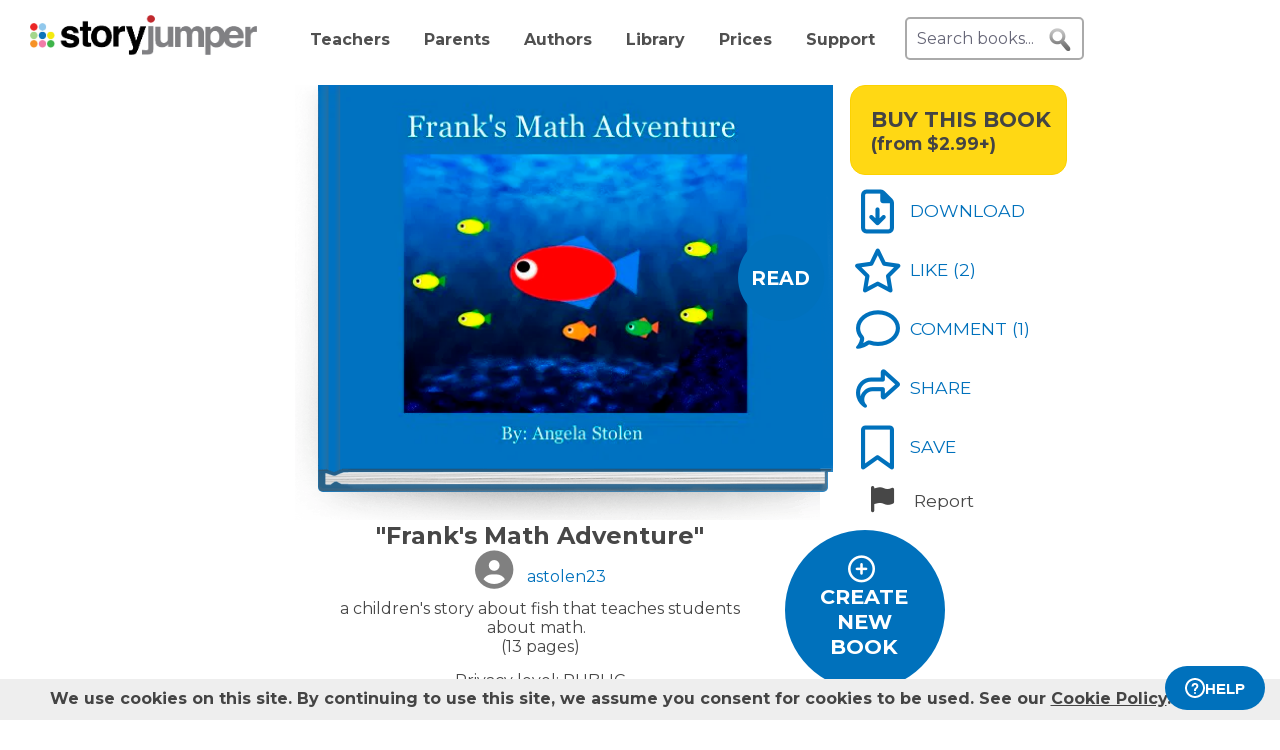

--- FILE ---
content_type: text/html; charset=UTF-8
request_url: https://www.storyjumper.com/book/read/12813562/Frank-s-Math-Adventure
body_size: 25177
content:
<!DOCTYPE html>
<html lang="en">
<head>
<link rel="dns-prefetch" href="//fonts.googleapis.com"/>
<link rel="dns-prefetch" href="//fonts.gstatic.com"/>
<link rel="dns-prefetch" href="//kit.fontawesome.com"/>
<link rel="dns-prefetch" href="//cdnjs.cloudflare.com"/>
<link rel="preconnect" href="https://fonts.googleapis.com" crossorigin="anonymous"/>
<link rel="preconnect" href="https://fonts.gstatic.com" crossorigin="anonymous"/>
<link rel="preconnect" href="https://kit.fontawesome.com" crossorigin="anonymous"/>
<link rel="preconnect" href="https://www.googletagmanager.com" crossorigin="anonymous"/>
<link rel="preconnect" href="https://cdnjs.cloudflare.com" crossorigin="anonymous"/>
<link rel="icon" href="https://www.storyjumper.com/favicon.ico" type="image/x-icon"/>
<link rel="shortcut icon" href="https://www.storyjumper.com/favicon.ico" type="image/x-icon"/>
<link rel="apple-touch-icon" href="/images/dots-logo-square-180.png"/>
<link rel="manifest" href="/files/manifest.webmanifest"/>
<meta http-equiv="Content-Type" content="text/html; charset=UTF-8"/>
<title>&quot;Frank&#039;s Math Adventure&quot; - Free stories online. Create books for kids | StoryJumper</title>
<meta property="og:title" content="&quot;Frank&#039;s Math Adventure&quot; - Free stories online. Create books for kids | StoryJumper"/> <meta name="description" content="StoryJumper book - &quot;Frank&#039;s Math Adventure&quot;. a children&#039;s story about fish that teaches students about math."/>
<meta property="og:description" content="StoryJumper book - &quot;Frank&#039;s Math Adventure&quot;. a children&#039;s story about fish that teaches students about math."/>
<meta name="viewport" content="width=device-width, initial-scale=1.0, user-scalable=yes"/>
<meta property="og:image" content="https://coverimg-cdn.storyjumper.net/coverimg/12813562/Frank-s-Math-Adventure?nv=0&width=170"/> <meta property="og:image:width" content="510"/> <meta property="og:image:height" content="398"/> <meta property="og:image:alt" content="Enjoy this StoryJumper book - &quot;Frank&#039;s Math Adventure&quot;"/>
<link href="https://fonts.googleapis.com/css2?family=Kalam:wght@400;700&family=Montserrat:wght@400;700&family=Roboto&display=swap" rel="stylesheet">
<link rel="stylesheet" href="https://kit.fontawesome.com/31a00936aa.css" crossorigin="anonymous">
<link rel="stylesheet" type="text/css" href="//ajax.googleapis.com/ajax/libs/jqueryui/1.10.4/themes/smoothness/jquery-ui.min.css"/>
<link href="https://www.storyjumper.com/css/A.main.min.css,,qc46e+showpage.min.css,,q,,qc46e+showpage-default.min.css,,q,,qc46e+jquery.ui.min.css,,q,,qc46e+comments,,_stylesheet.min.css,,q,,qc46e+dropit.min.css,,q,,qc46e+djjohn.min.css,,qc46e,Mcc.nqnq3PPgJF.css.pagespeed.cf.nRA5jCplbK.css" rel="stylesheet" type="text/css"/>
<style>#flashMessage i{font-size:1.5em}.orderNotification{background-color:#454545;color:#f5f5f5;padding:20px 10px;margin-bottom:5px;font-size:1.1em;font-weight:bold;text-align:center;line-height:1.5em}.topNotification{background-color:#454545;color:#f5f5f5;padding:10px 0;margin-bottom:5px;font-weight:bold;font-size:1.1em;text-align:center;line-height:1.6em}#previewBook{font-size:1.1em;color:#0071bc;font-weight:bold;margin-left:665px;margin-bottom:5px;cursor:pointer}#readerWithButtons{position:relative;width:1160px;margin:0 auto}#recommendations .header{text-align:center;font-weight:normal;text-transform:uppercase}#recommendations .content ul{margin-top:-15px;display:flex;flex-wrap:wrap;justify-content:center}#readerWithButtons .overlay{display:none;position:absolute;top:0;left:0;width:100%;height:440px;background-color:#333;opacity:.9;pointer-events:none}#readerWithButtons .overlay .close{position:absolute;top:20px;right:20px;font-size:20px;color:#fff;pointer-events:auto;cursor:pointer}#closethoughts{position:absolute;top:100px;left:294px;width:400px;color:#fff;display:none;text-align:center;font-size:1.1em}#readerWithButtons.backcover #closethoughts{display:block}#readerWithButtons.backcover .overlay{display:block}#readerWithButtons.backcover.hideoverlay .overlay,#readerWithButtons.backcover.hideoverlay #sideactionButtons,#readerWithButtons.backcover.hideoverlay #closethoughts{display:none}#readerWithButtons.backcover #actionBarBack li.active{color:#fff}#readerWithButtons.backcover #actionBarBack li .feedback{color:#fff;margin-top:5px}#readerWithButtons.backcover #actionBarBack .likeButton+.commentButton{margin-left:25px}#readerWithButtons.backcover #editButton,#readerWithButtons.backcover #shareButton,#readerWithButtons.backcover #personalizeButton,#readerWithButtons.backcover .buyPrompt,#readerWithButtons.backcover #sideactionButtons{display:none}#endBuyButton{display:none}#readerWithButtons.backcover #actionBarBack #endBuyButton{display:inline-block;margin-left:0;margin-top:0}.editorBackpageButton{display:none}#readerWithButtons.backcover #actionBarBack li.editorBackpageButton{display:initial;margin-left:25px;text-align:center}#enter-comments-container{margin-bottom:30px}.pricePrompt{text-align:center;color:#777;cursor:pointer;line-height:1.6em}#readerWithButtons li.reportButton{color:#474747;cursor:pointer}#commentsContainer .comments{margin-bottom:10px}#readerWithButtons.backcover #actionBarBack{top:150px;left:350px;width:300px}#readerWithButtons #sideactionButtons{position:absolute;top:0;left:790px;transition:transform .2s linear}#readerWithButtons #sideactionButtons.moveleft{transform:translate3d(270px,0,0);left:775px}#sideactionButtons{width:110px}.commentContainer{width:570px;margin:0 auto}.mobile.buyPrompt,.mobile.reportButton{display:none}#nbkmetaSpacer.coverhasaudio{margin-top:40px}.pricePrompt{font-size:1.2em}#recommendations .header{margin-left:-150px}#actionBarMobile{display:none}li.reportButton .icon{text-align:right;margin-left:15px}#endNextButton{position:absolute;top:150px;left:800px;color:#ff0;text-align:center;font-weight:bold;font-size:1.1em;cursor:pointer}.sj-book img.lazyloading{padding:15%;box-sizing:border-box}.relatedCollections{margin:35px 0 15px -50px;text-align:center;height:35px;width:100%}.relatedCollections a{margin-left:20px}#comments .header{margin-left:-150px}.bookopen{display:none}</style><style>@media screen and (min-width:800px){.nbkmeta #newDescription{resize:none;padding:5px;width:450px;height:45px;border:1px solid #aaa;margin-bottom:10px;font-size:14px}.nbkmeta #description input[type="submit"]{margin-left:350px}}@media screen and (max-width:799px){#showpage .tile{padding:5px 0}#showpage .box{padding:10px 15px}}</style><style>.cover-white.page-image-left{-webkit-clip-path:polygon(0 0,400px 0,426px 1px,458px 2px,488px 3px,491px 4px,493px 5px,495px 6px,497px 6px,497px 363px,495px 363px,493px 364px,491px 365px,488px 366px,458px 367px,426px 368px,400px 369px,0 369px);clip-path:url(#page-image-left-curve)}.cover-white.page-image-right{-webkit-clip-path:polygon(0 6px,2px 5px,4px 4px,7px 3px,37px 2px,69px 1px,95px 0,495px 0,495px 369px,95px 369px,69px 368px,37px 367px,7px 366px,4px 365px,2px 364px,0 363px);clip-path:url(#page-image-right-curve)}.page-image-left .sjpagethumbnail,.page-image-left .pagehtml{border-radius:0 8px 8px 0}.page-image-right .sjpagethumbnail,.page-image-right .pagehtml{border-radius:8px 0 0 8px}</style><style>#showpage #bookMeta{width:600px}#showpage .signUpPrompt .copy{position:absolute;top:25px;left:55px;text-align:center;color:#fff;font-size:1.3em}#showpage .signUpPrompt{position:relative;cursor:pointer;margin-top:10px}.editMeta{font-size:.9em}#photoAuthor{float:left}#photoAuthor img{height:50px;border-radius:10px}#photoAuthor img.pa{height:60px}#author{float:left;text-align:left;padding:16px 0 0 8px;color:gray}.privacyContainer{margin-top:15px}</style><style>@media only screen and (min-width:768px){.commentContainer{width:570px;margin:0 auto}}#moreComments{display:none}#comment-author{margin-left:10%;display:inline-block;width:400px;font-weight:bold}.comments:not(.reply) {border-top:1px solid #eee;margin-top:15px;padding-top:15px}#enter-comment-area.comments{border-top:none;margin-top:0;padding-top:0}.comments:first-child{border-top:none}.comments a{color:#474747}.comments img{padding-top:5px;height:50px;border-radius:10px}.comments img.pa{height:60px}.comments.reply img{height:30px}.comments.reply .fa-user-circle{font-size:22.5px}.comments.reply img.pa{height:60px}.replies{margin-left:6%;font-size:90%}.comments .replyLink{margin-top:5px;display:inline-block;font-size:1.1em;color:#0071bc}.comments .charleft{position:absolute;right:0}.comment-text{padding:5px 0 15px;margin-left:5px;line-height:15px;width:80%;position:relative;max-width:515px}#comments-section .fa-user-circle{font-size:37.5px;margin-right:0}.replies #enter-comments-container{margin-bottom:10px}.user-comment{line-height:1.2em;padding-top:5px}.charleft{font-size:80%}.delete-comment{text-decoration:none!important}.info{margin-left:20px;color:#474747}.info abbr,.info time{border-bottom:none;font-size:11px;font-style:italic}.text-holder{resize:none;border:1px solid #bdc7d8;height:14px;padding:3px;width:394px}#pickComment{border:1px solid #bdc7d8;border-radius:5px;padding:10px;width:100%;max-width:450px;background-color:#4687ce;color:#fff}#pickComment:hover{cursor:pointer}.canned-comments{display:none;cursor:pointer}.cc{border:1px solid #bdc7d8;border-radius:5px;height:16px;padding:15px 10px;width:100%;max-width:450px}.cc:hover{background-color:#ccc;cursor:pointer}#comment{padding:5px;font-size:14px;width:100%;max-width:515px;height:50px;border:2px solid #ddd;border-radius:5px}.placeholder{color:#aaa}#postCommentButton{float:left;margin-left:60px;margin-top:5px;cursor:pointer}.originalDisplayInfo{text-align:right}.pull-left{float:left}.pull-right{float:right}.lh-fix{line-height:0!important}.snap-content #myBooksTitle .commentButton .icon{margin:0 -10px -6px 0}.snap-content .timeago{padding-top:7px}</style><style>#signupblock{display:none;position:fixed!important;overflow:auto;text-align:center;top:0;left:0;right:0;bottom:0;z-index:900;background-color:rgba(255,255,255,.97);width:100%;padding:0;margin:0;border:0}.overlay-dialog{max-width:none;padding:0;margin:auto;outline:0;overflow:hidden}#signupblock-options{position:relative;margin:auto;outline:0;overflow:hidden;width:900px;height:550px;max-width:100%;max-height:100%;display:flex!important;flex-direction:column!important;justify-content:center!important;align-items:center;overflow:hidden!important;background-color:#add8e6}#signupblock-options .flex-item{text-align:center;max-width:300px}#signupblock-options .flex-item .signin-button img{max-width:100%}#signupblock-options .fb-signin-button,#signupblock-options .signin-button,#signupblock-options .signin-button img{margin-left:0}#signupblock-options .signupmessage{max-width:440px;margin-bottom:20px;color:#222}#signupblock-options .signupmessage-header{font-weight:bold;font-size:150%;margin-bottom:20px}#signupblock-close{position:absolute;cursor:pointer;top:0;right:0;font-size:20px;padding:25px}.signin-button{border:2px #999 solid}@media (max-width:640px){.overlay-dialog,#signupblock-options{width:100%;height:100%}}</style><style>#shareContainer{padding:30px;border-radius:5px;text-align:left}#shareWithCollections{margin:0 0 20px;overflow-y:scroll;max-height:150px}#shareWithCollections .classShareCheckbox .state{cursor:pointer}#shareContainer a{text-decoration:none}#shareContainer .action input{padding:5px;width:100%;font-size:.8em;border:1px solid #eee}#shareContainer .action input:hover{cursor:pointer}.classShareCheckbox,.collectionCheckbox{font-size:1.2em;padding:10px}.classShareCheckbox a,.collectionCheckbox a{font-size:.9em}table{border-collapse:separate;border-spacing:20px 20px}table .action>:first-child{width:50%;text-align:right;padding-right:10px}table td{vertical-align:middle}</style><style>#saveContainer{padding:30px;border-radius:5px;text-align:left;cursor:pointer}#saveTo{margin:10px 0 20px;overflow-y:scroll}#saveContainer li.collectionCheckbox{font-size:1.2em;padding:10px}#createCollectionContainer{margin:20px 20px 0 0;padding:20px 0 0 5px;font-size:1.2em;border-top:1px solid #888}#createCollectionPrompt{padding:10px 0;color:#0071bc;font-size:1.2em;font-weight:bold}#createCollectionPrompt:hover{background-color:#ddd}.collectionCheckbox a{font-size:.9em}</style><script src="//cdnjs.cloudflare.com/ajax/libs/jquery/2.2.4/jquery.min.js" integrity="sha512-DUC8yqWf7ez3JD1jszxCWSVB0DMP78eOyBpMa5aJki1bIRARykviOuImIczkxlj1KhVSyS16w2FSQetkD4UU2w==" crossorigin="anonymous" referrerpolicy="no-referrer"></script>
<script type="text/javascript" src="//ajax.googleapis.com/ajax/libs/jqueryui/1.11.2/jquery-ui.min.js"></script>
<script src="https://www.storyjumper.com/script/all.min.js,qc46d+hash.min.js,qc46d+turn.min.js,qc46d+showpage.min.js,qc46d+jquery.placeholder.min.js,qc46d+dropit.min.js,qc46d.pagespeed.jc.kzu_AN532I.js"></script><script>eval(mod_pagespeed_x8pXjsVD7k);</script>
<script>eval(mod_pagespeed_IgpIg5gg48);</script>
<script>eval(mod_pagespeed_IaACIqjUGi);</script>
<script>eval(mod_pagespeed_PJbO0SLa_n);</script>
<script>eval(mod_pagespeed_2xmcR8pTL9);</script>
<script>eval(mod_pagespeed_1GwA1cWVjE);</script>
<script>"use strict";function yall(e){e=e||{};var n=this instanceof yall?this:{},t=e.lazyClass||"lazy",o=e.lazyBackgroundClass||"lazy-bg",i="idleLoadTimeout"in e?e.idleLoadTimeout:200,a=e.observeChanges||!1,r=e.events||{},s=window,c="requestIdleCallback",l="IntersectionObserver",u=["srcset","src","poster"],d=[],f=function(e,n){return d.slice.call((n||document).querySelectorAll(e||"img.".concat(t,",video.").concat(t,",iframe.").concat(t,",.").concat(o)))},v=function(n){var t,i=n.parentNode;"PICTURE"==i.nodeName&&(t=i),"VIDEO"==n.nodeName&&(t=n),y(f("source",t),m),m(n),n.autoplay&&n.load();var a=n.classList;a.contains(o)&&(a.remove(o),a.add(e.lazyBackgroundLoaded||"lazy-bg-loaded"))},b=function(e){for(var n in r)e.addEventListener(n,r[n].listener||r[n],r[n].options||void 0)},m=function(e){for(var n in u)!function(n){u[n]in e.dataset&&s.requestAnimationFrame(function(){e.setAttribute(u[n],e.dataset[u[n]])})}(n)},y=function(e,n){for(var t in e)n instanceof s[l]?n.observe(e[t]):n(e[t])},g=function(e){if(e.isIntersecting||e.intersectionRatio){var n=e.target;c in s&&i?s[c](function(){v(n)},{timeout:i}):v(n),n.classList.remove(t),z.unobserve(n),L=L.filter(function(e){return e!=n}),L.length||a||z.disconnect()}},h=function(e){L.indexOf(e)<0&&(L.push(e),b(e),z.observe(e))},p=function(n){new MutationObserver(function(){y(f(),h)}).observe(n,e.mutationObserverOptions||{childList:!0,subtree:!0})},L=f();if(l in s&&"".concat(l,"Entry")in s){var z=new s[l](function(e){y(e,g)},{rootMargin:"".concat("threshold"in e?e.threshold:200,"px 0%")});y(L,b),y(L,z),a&&y(f(e.observeRootSelector||"body"),p),n.addElement=h}}</script>
<script src="https://www.storyjumper.com/script/jquery.blockUI.min.js,qc46d.pagespeed.jm.ouOptOk6yv.js"></script>
<script defer>!function(r){r.fn.textareaCount=function(a,n){function e(){return g.html(t()),void 0!==n&&n.call(this,l()),!0}function t(){var r=h.val(),n=r.length;if(a.maxCharacterSize>0){n>=a.maxCharacterSize&&(r=r.substring(0,a.maxCharacterSize));var e=c(r),t=a.maxCharacterSize-e;if(o()||(t=a.maxCharacterSize),n>t){var l=this.scrollTop;h.val(r.substring(0,t)),this.scrollTop=l}g.removeClass(a.warningStyle),t-n<=a.warningNumber&&g.addClass(a.warningStyle),d=h.val().length+e,o()||(d=h.val().length),x=s(u(h.val())),m=p-d}else{var e=c(r);d=h.val().length+e,o()||(d=h.val().length),x=s(u(h.val()))}return i()}function i(){var r=a.displayFormat;return r=r.replace("#input",d),r=r.replace("#words",x),p>0&&(r=r.replace("#max",p),r=r.replace("#left",m)),r}function l(){return{input:d,max:p,left:m,words:x}}function o(){return-1!=navigator.appVersion.toLowerCase().indexOf("win")}function c(r){for(var a=0,n=0;n<r.length;n++)"\n"==r.charAt(n)&&a++;return a}function u(r){var a=r+" ",n=/^[^A-Za-z0-9]+/gi,e=a.replace(n,""),t=rExp=/[^A-Za-z0-9]+/gi;return e.replace(t," ").split(" ")}function s(r){return r.length-1}var f={maxCharacterSize:-1,originalStyle:"originalTextareaInfo",warningStyle:"warningTextareaInfo",warningNumber:20,displayFormat:"#input characters | #words words"},a=r.extend(f,a),h=r(this);r("<div class='charleft'>&nbsp;</div>").insertAfter(h);var v={width:h.width()},g=function(r){return r.next(".charleft")}(h);g.addClass(a.originalStyle),g.css(v);var d=0,p=a.maxCharacterSize,m=0,x=0;h.bind("keyup",function(r){e()}).bind("mouseover",function(r){setTimeout(function(){e()},10)}).bind("paste",function(r){setTimeout(function(){e()},10)}),e()}}(jQuery);</script>
<script defer src="https://www.storyjumper.com/script/jquery.timeago.min.js,qc46d.pagespeed.jm.tq4bN9SijL.js"></script>
<script defer src="https://www.storyjumper.com/script/sjcomments.min.js,qc46d.pagespeed.jm.EgfzmT6AUT.js"></script>
<script src="https://www.googletagmanager.com/gtag/js?id=G-LVYW1D9WDQ" crossorigin="anonymous"></script>
<script>window.dataLayer=window.dataLayer||[];window.gtag=window.gtag||function(){dataLayer.push(arguments);};gtag('js',new Date());(function(){var page_path;var str=location.pathname;var pathMatch="/book/search/q/";var n=str.toLowerCase().indexOf(pathMatch);if(n>-1){page_path='/book/search/?q='+str.substring(n+pathMatch.length).replace(/%20/g,'+');}var ga4settings;if(/(iPad|iPhone|iPod)/g.test(navigator.userAgent)||(navigator.userAgent.match(/Mac/)&&navigator.maxTouchPoints&&navigator.maxTouchPoints>2)){ga4settings=ga4settings||{};ga4settings.deviceType="ipad";}if(ga4settings){gtag('set','user_properties',ga4settings);}if(page_path)gtag('config','G-LVYW1D9WDQ',{page_path:page_path});else
gtag('config','G-LVYW1D9WDQ');})();</script>
<script type="text/javascript">function showhelp(){if(window.ChatWidget&&window.ChatWidget.instance){if(!window.ChatWidget.instance.isOpen){window.ChatWidget.instance.toggle();}}return false;}</script>
</head>
<body id="home" class="home">
<div id="container" style="position: relative;">
<div id="pagetop">
<a href="/" onClick="gtag('event', 'click', { event_category: 'link', event_label: 'pageTopLogo' });" aria-label="StoryJumper Homepage"><div id="logo"></div></a>
<ul id="topnav" class='loggedOut' role="navigation" aria-label="Primary navigation">
<li class="navTeachers"><a href="/school" onclick="gtag('event', 'click', { event_category: 'link', event_label: 'navTeachers' });">Teachers</a></li>
<li class="navParents"><a href="/parents" onclick="gtag('event', 'click', { event_category: 'link', event_label: 'navParents' });">Parents</a></li>
<li class="navAuthors"><a href="/publishedAuthors" onclick="gtag('event', 'authorLink', { event_category: 'nav', event_label: 'navAuthors' });">Authors</a></li>
<li class="navLibrary"><a href="/book/search" onClick="gtag('event', 'libraryLink', { event_category: 'nav', event_label: 'navLibrary' });">Library</a></li>
<li class="navPrices"><a href="/prices" onClick="gtag('event', 'click', { event_category: 'link', event_label: 'pageTopPrices' });">Prices</a></li>
<li class="navHelp" style="position: relative;">
<a href="#" onClick="toggleBox('.helpBox'); gtag('event', 'click', { event_category: 'link', event_label: 'navHelp' }); return false;">Support</a>
<div class="helpBox fade-in hiddenInitially">
<a href="/book/create" class="helpOption">Author's Guide</a>
<a href="/main/classroom" class="helpOption">Teacher's Guide</a>
<a href="https://storyjumper.zendesk.com/hc/en-us/sections/115000726672-FAQ" class="helpOption">FAQ</a>
<a href="https://www.storyjumper.com/blog/" class="helpOption" onClick="gtag('event', 'click', { event_category: 'link', event_label: 'pageTopBlog' });">Blog</a>
<a href="#" class="helpOption" onclick="toggleBox('.helpBox'); return showhelp(); ">Help</a>
</div>
</li>
<li class="hiddenInitially">
<a href="/order/cart" id="cart_nav" onClick="gtag('event', 'click', { event_category: 'link', event_label: 'pageTopCart' });"><i class="fas fa-shopping-cart"></i>&nbsp;<span id="cartcount">0</span></a>
</li>
</ul>
<form id="searchBox" method="post" class='loggedOut' role="search" aria-label="Search StoryJumper books">
<input type="text" id="keywords" class="my-placeholder" placeholder="Search books..." value=""/>
<button type="submit" aria-label="search for books" id="searchButton"></button>
</form>
<ul id="login" class='loggedOut'>
<li><a href="https://www.storyjumper.com/user/login" onClick="gtag('event', 'click', { event_category: 'link', event_label: 'pageTopLogin' });">Log in</a></li> &nbsp;&nbsp;&nbsp;&nbsp;
<li style="margin-left: 0px;"><a href="https://www.storyjumper.com/user/signup" class="standardButton" onClick="gtag('event', 'signup', { event_category: 'user', event_label: 'pageTopSignUp' });">Sign Up</a></li>
</ul>
</div>
<div class="sjpagebody" id="pagebody">
<div class="sjpagemain" id="pagemain" role="main">
<script type="text/javascript">if(typeof jQuery!=='undefined'&&typeof $==='undefined'){$=jQuery;}var pagetext=false;var bookHasBeenOpened=false;function getCurrentPage(){var book=$('.sj-book');if(book.turn)return book.turn('page');var owl=$(".staff-slider").data('owlCarousel');if(owl.visibleItems.length===1){return owl.visibleItems[0]+1;}else if(owl.visibleItems[0]===0)return 1;else
return Math.max(owl.visibleItems[0],owl.visibleItems[1])-1;}function pageOneTurn(){$('#left-column').animate({'margin-left':'0px'},400);if(pagetext!==false)$('#pagetext').hide();$('#readerWithButtons').removeClass('backcover');$('#sideactionButtons').removeClass('moveleft');setTimeout(function(){var pg=getCurrentPage();if(pg===1){$('#previewBook').css('visibility','visible');$('#actionBarBack').show();$('#endNextButton').hide();$('.mobile.buyPrompt').css('margin-top','20px');$('.nbkmeta, #nbkmetaSpacer').show();$('#recommendations').css('margin-top','0px');$('.bookopen').hide();$('.bookclosed').show();}},400);}function pageLastTurn(){bookHasBeenOpened=true;$('#left-column').animate({'margin-left':'0px'},400);if(pagetext!==false)$('#pagetext').hide();$('#actionBarBack, #endNextButton').show();$('.nbkmeta, #nbkmetaSpacer').hide();$('#readerWithButtons').addClass('backcover').removeClass('hideoverlay');$('#sideactionButtons').removeClass('moveleft');$('.bookopen').hide();$('.bookclosed').show();}function pageOtherTurn(){bookHasBeenOpened=true;var page=getCurrentPage();if(page%2===1)page--;var pageleft="";var pageright="";if(pagetext!==false){if(page>3){pageleft=((pagetext.length>page-3)?pagetext[page-3]:"");pageright=((pagetext.length>page-2)?pagetext[page-2]:"");}else if(page>0){pageright=(pagetext.length>0)?pagetext[0]:"";}$('#pagetextleft').html(pageleft);$('#pagetextright').html(pageright);if(page>0)$('#pagetext').show();else
$('#pagetext').hide();}$('.bookclosed').hide();$('.bookopen').show();$('#previewBook').css('visibility','hidden');$('#actionBarBack, #endNextButton').hide();$('.nbkmeta, #nbkmetaSpacer').hide();$('#readerWithButtons').removeClass('backcover');$('#sideactionButtons').addClass('moveleft');$('#left-column').animate({'margin-left':'268px'},400);}</script>
<div id="showpage">
<div class="tile">
<div class="content">
<div id="readerWithButtons">
<div id="audiosection" class="zerosize">
<audio id="pageturn-audio" preload>
<source src="/audio/turn3.mp3" type="audio/mpeg"/>
<source src="/audio/turn3.ogg" type="audio/ogg"/>
<source src="/audio/turn3.wav" type="audio/wav"/>
</audio>
<audio id="coverturn-audio" preload>
<source src="/audio/turncover.mp3" type="audio/mpeg"/>
<source src="/audio/turncover.ogg" type="audio/ogg"/>
<source src="/audio/turncover.wav" type="audio/wav"/>
</audio>
</div>
<div id="pagearraydiv" style="display:none;"></div>
<script type="text/javascript">(function(){var $pagearraydiv=$('#pagearraydiv');$pagearraydiv.append("<div class=\"pagehtml\" style=\"position: relative; --aspect-ratio:495\/369; overflow: hidden; background-color: white;\"><div class=\"fillratiodiv\"><img style=\"position: absolute; top: -1.36%; left: -2.83%; width: 105.66%; height: 102.98%;\" src=\"https:\/\/images2-cdn.storyjumper.net\/transcoder.png?id=2294be971&width=523&height=380\" \/><span style=\"white-space: nowrap; border: none; position: absolute; top: 13.55%; left: 2.83%; width: 95.96%; height: 30.62%;font-family: Times New Roman,Times,Serif;  color: #000000; font-size: 0.875rem; \">Summary: Frank the fish meets up with his friends for a fun day in the ocean.<br\/>After a few math questions, Frank and his friends encounter a surprise visitor.<br\/>Frank&#039;s day with his friends continues during this interactive and exciting story <br\/>that is filled with many practice math questions for beginners!<br\/><br\/>References: Thank you to StoryJumper for the program that produced this book.<\/span><div style=\"border: none; position: absolute;  top: 80.49%; left: 23.03%; width: 56.97%; height: 17.62%; overflow: hidden;\" ><p class=\"marker\" style=\"top: 0.125rem; padding-left: 0.25rem; padding-right: 0.25rem;  text-align: center;\"><span class=\"sjrspan\" style=\"color: #999999; font-family: Verdana,Geneva,Sans-Serif; letter-spacing: -0.0125rem; padding-bottom: 0.125rem; font-size: 0.4375rem;\">This book was created and published on StoryJumper\u2122<\/span><\/p><p class=\"marker\" style=\"top: 0.125rem; padding-left: 0.25rem; padding-right: 0.25rem;  text-align: center;\"><span class=\"sjrspan\" style=\"color: #999999; font-family: Verdana,Geneva,Sans-Serif; letter-spacing: -0.0125rem; padding-bottom: 0.125rem; font-size: 0.4375rem;\">\u00a92010 StoryJumper, Inc. &nbsp; All rights reserved.<\/span><\/p><p class=\"marker\" style=\"top: 0.125rem; padding-left: 0.25rem; padding-right: 0.25rem;  text-align: center;\"><span class=\"sjrspan\" style=\"color: #999999; font-family: Verdana,Geneva,Sans-Serif; letter-spacing: -0.0125rem; padding-bottom: 0.125rem; font-size: 0.4375rem;\">&nbsp;<\/span><\/p><p class=\"marker\" style=\"top: 0.125rem; padding-left: 0.25rem; padding-right: 0.25rem;  text-align: center;\"><span class=\"sjrspan\" style=\"color: #999999; font-family: Verdana,Geneva,Sans-Serif; letter-spacing: -0.0125rem; padding-bottom: 0.125rem; font-size: 0.4375rem;\">Publish your own children's book:&nbsp;<\/span><\/p><p class=\"marker\" style=\"top: 0.125rem; padding-left: 0.25rem; padding-right: 0.25rem;  text-align: center;\"><span class=\"sjrspan\" style=\"color: #999999; font-family: Verdana,Geneva,Sans-Serif; letter-spacing: -0.0125rem; padding-bottom: 0.125rem; font-size: 0.4375rem;\">www.storyjumper.com<\/span><\/p><\/div><img style=\"position: absolute; top: 70.73%; left: 47.47%; width: 5.66%; height: 7.86%;\" src=\"https:\/\/images2-cdn.storyjumper.net\/transcoder.png?id=05554533082&width=28&height=29\" \/><\/div><!-- fillratiodiv --><\/div><!-- pagehtml -->");$pagearraydiv.append("<div class=\"pagehtml\" style=\"position: relative; --aspect-ratio:495\/369; overflow: hidden; background-color: white;\"><div class=\"fillratiodiv\"><img style=\"position: absolute; top: -1.36%; left: -2.83%; width: 105.66%; height: 102.98%;\" src=\"\/images\/spinner-64.svg\" data-src=\"https:\/\/images2-cdn.storyjumper.net\/transcoder.png?id=585057568&width=-523&height=380\" class=\"lazyloading\" \/><img style=\"position: absolute; top: 27.91%; left: 30.1%; width: 43.43%; height: 36.04%;\" src=\"\/images\/spinner-64.svg\" data-src=\"https:\/\/images2-cdn.storyjumper.net\/transcoder.png?id=61a19e386&width=215&height=133\" class=\"lazyloading\" \/><img style=\"position: absolute; top: 44.72%; left: 1.82%; width: 11.31%; height: 9.49%;\" src=\"\/images\/spinner-64.svg\" data-src=\"https:\/\/images2-cdn.storyjumper.net\/transcoder.png?id=0093bb416&width=56&height=35\" class=\"lazyloading\" \/><img style=\"position: absolute; top: 59.35%; left: 14.95%; width: 11.31%; height: 9.49%;\" src=\"\/images\/spinner-64.svg\" data-src=\"https:\/\/images2-cdn.storyjumper.net\/transcoder.png?id=0093bb416&width=56&height=35\" class=\"lazyloading\" \/><img style=\"position: absolute; top: 31.98%; left: 80.81%; width: 11.31%; height: 9.49%;\" src=\"\/images\/spinner-64.svg\" data-src=\"https:\/\/images2-cdn.storyjumper.net\/transcoder.png?id=0093bb416&width=56&height=35\" class=\"lazyloading\" \/><img style=\"position: absolute; top: 57.45%; left: 79.6%; width: 11.31%; height: 9.49%;\" src=\"\/images\/spinner-64.svg\" data-src=\"https:\/\/images2-cdn.storyjumper.net\/transcoder.png?id=0093bb416&width=56&height=35\" class=\"lazyloading\" \/><img style=\"position: absolute; top: 23.58%; left: 14.75%; width: 11.31%; height: 9.49%;\" src=\"\/images\/spinner-64.svg\" data-src=\"https:\/\/images2-cdn.storyjumper.net\/transcoder.png?id=0093bb416&width=56&height=35\" class=\"lazyloading\" \/><img style=\"position: absolute; top: 63.41%; left: 45.66%; width: 11.31%; height: 9.49%;\" src=\"\/images\/spinner-64.svg\" data-src=\"https:\/\/images2-cdn.storyjumper.net\/transcoder.png?id=9f38ef370&width=56&height=35\" class=\"lazyloading\" \/><img style=\"position: absolute; top: 62.6%; left: 63.84%; width: 11.31%; height: 9.49%;\" src=\"\/images\/spinner-64.svg\" data-src=\"https:\/\/images2-cdn.storyjumper.net\/transcoder.png?id=b9ffa5357&width=56&height=35\" class=\"lazyloading\" \/><div class=\"pagenumber\" style=\"font-family:Arial,Helvetica,Sans-Serif; font-size: 0.5rem; position: absolute; top: 96.21%; left:49.7%;\">2<\/div><\/div><!-- fillratiodiv --><\/div><!-- pagehtml -->");$pagearraydiv.append("<div class=\"pagehtml\" style=\"position: relative; --aspect-ratio:495\/369; overflow: hidden; background-color: white;\"><div class=\"fillratiodiv\"><img style=\"position: absolute; top: -1.36%; left: -2.83%; width: 105.66%; height: 102.98%;\" src=\"\/images\/spinner-64.svg\" data-src=\"https:\/\/images2-cdn.storyjumper.net\/transcoder.png?id=255a37418&width=523&height=380\" class=\"lazyloading\" \/><img style=\"position: absolute; top: 74.53%; left: 0.81%; width: 17.98%; height: 14.91%;\" src=\"\/images\/spinner-64.svg\" data-src=\"https:\/\/images2-cdn.storyjumper.net\/transcoder.png?id=0093bb416&width=89&height=55\" class=\"lazyloading\" \/><img style=\"position: absolute; top: 59.08%; left: 43.03%; width: 16.77%; height: 13.82%;\" src=\"\/images\/spinner-64.svg\" data-src=\"https:\/\/images2-cdn.storyjumper.net\/transcoder.png?id=0093bb416&width=83&height=51\" class=\"lazyloading\" \/><img style=\"position: absolute; top: 48.24%; left: 81.41%; width: 20%; height: 16.53%;\" src=\"\/images\/spinner-64.svg\" data-src=\"https:\/\/images2-cdn.storyjumper.net\/transcoder.png?id=61a19e386&width=99&height=61\" class=\"lazyloading\" \/><div style=\"border: none; position: absolute;  top: 9.49%; left: 8.48%; width: 86.87%; height: 39.57%; overflow: hidden;\" ><p class=\"marker\" style=\"top: 0.125rem; padding-left: 0.25rem; padding-right: 0.25rem;  text-align: center;\"><span class=\"sjrspan\" style=\"color: #0b333c; letter-spacing: 0rem; font-family: Courier New,Courier,Monospace; font-size: 1.5625rem;\"><b>Frank the red fish swam&nbsp;<\/b><\/span><\/p><p class=\"marker\" style=\"top: 0.125rem; padding-left: 0.25rem; padding-right: 0.25rem;  text-align: center;\"><span class=\"sjrspan\" style=\"color: #0b333c; letter-spacing: 0rem; font-family: Courier New,Courier,Monospace; font-size: 1.5625rem;\"><b>around&nbsp;<\/b><span class=\"sjrspan\" style=\"font-family: Verdana,Geneva,Sans-Serif; letter-spacing: -0.0125rem; padding-bottom: 0.125rem;\">the&nbsp;<\/span><b>ocean looking for&nbsp;<\/b><\/span><\/p><p class=\"marker\" style=\"top: 0.125rem; padding-left: 0.25rem; padding-right: 0.25rem;  text-align: center;\"><span class=\"sjrspan\" style=\"color: #0b333c; letter-spacing: 0rem; font-family: Courier New,Courier,Monospace; font-size: 1.5625rem;\"><b>his friends.&nbsp;<\/b><\/span><\/p><\/div><img style=\"position: absolute; top: 37.4%; left: 25.05%; width: 16.36%; height: 13.55%;\" src=\"\/images\/spinner-64.svg\" data-src=\"https:\/\/images2-cdn.storyjumper.net\/transcoder.png?id=0093bb416&width=81&height=50\" class=\"lazyloading\" \/><img style=\"position: absolute; top: 75.61%; left: 22.22%; width: 17.98%; height: 14.91%;\" src=\"\/images\/spinner-64.svg\" data-src=\"https:\/\/images2-cdn.storyjumper.net\/transcoder.png?id=0093bb416&width=89&height=55\" class=\"lazyloading\" \/><img style=\"position: absolute; top: 36.86%; left: 47.07%; width: 19.19%; height: 15.99%;\" src=\"\/images\/spinner-64.svg\" data-src=\"https:\/\/images2-cdn.storyjumper.net\/transcoder.png?id=0093bb416&width=95&height=59\" class=\"lazyloading\" \/><img style=\"position: absolute; top: 59.35%; left: 22.02%; width: 16.97%; height: 14.09%;\" src=\"\/images\/spinner-64.svg\" data-src=\"https:\/\/images2-cdn.storyjumper.net\/transcoder.png?id=b9ffa5357&width=84&height=52\" class=\"lazyloading\" \/><img style=\"position: absolute; top: 30.35%; left: 4.24%; width: 15.76%; height: 13.01%;\" src=\"\/images\/spinner-64.svg\" data-src=\"https:\/\/images2-cdn.storyjumper.net\/transcoder.png?id=b9ffa5357&width=78&height=48\" class=\"lazyloading\" \/><img style=\"position: absolute; top: 48.51%; left: 11.11%; width: 18.38%; height: 15.18%;\" src=\"\/images\/spinner-64.svg\" data-src=\"https:\/\/images2-cdn.storyjumper.net\/transcoder.png?id=9f38ef370&width=91&height=56\" class=\"lazyloading\" \/><div class=\"pagenumber\" style=\"font-family:Arial,Helvetica,Sans-Serif; font-size: 0.5rem; position: absolute; top: 96.21%; left:49.7%;\">3<\/div><\/div><!-- fillratiodiv --><\/div><!-- pagehtml -->");$pagearraydiv.append("<div class=\"pagehtml\" style=\"position: relative; --aspect-ratio:495\/369; overflow: hidden; background-color: white;\"><div class=\"fillratiodiv\"><img style=\"position: absolute; top: -1.36%; left: -2.83%; width: 105.66%; height: 102.98%;\" src=\"\/images\/spinner-64.svg\" data-src=\"https:\/\/images2-cdn.storyjumper.net\/transcoder.png?id=255a37418&width=523&height=380\" class=\"lazyloading\" \/><img style=\"position: absolute; top: 47.7%; left: 46.26%; width: 24.24%; height: 20.05%;\" src=\"\/images\/spinner-64.svg\" data-src=\"https:\/\/images2-cdn.storyjumper.net\/transcoder.png?id=0093bb416&width=120&height=74\" class=\"lazyloading\" \/><img style=\"position: absolute; top: 37.94%; left: 29.9%; width: 15.56%; height: 12.74%;\" src=\"\/images\/spinner-64.svg\" data-src=\"https:\/\/images2-cdn.storyjumper.net\/transcoder.png?id=0093bb416&width=77&height=47\" class=\"lazyloading\" \/><img style=\"position: absolute; top: 71.54%; left: -0.2%; width: 17.17%; height: 14.36%;\" src=\"\/images\/spinner-64.svg\" data-src=\"https:\/\/images2-cdn.storyjumper.net\/transcoder.png?id=0093bb416&width=85&height=53\" class=\"lazyloading\" \/><img style=\"position: absolute; top: 21.68%; left: 76.97%; width: 20.4%; height: 16.8%;\" src=\"\/images\/spinner-64.svg\" data-src=\"https:\/\/images2-cdn.storyjumper.net\/transcoder.png?id=61a19e386&width=101&height=62\" class=\"lazyloading\" \/><div style=\"border: none; position: absolute;  top: 5.42%; left: 4.24%; width: 90.3%; height: 27.37%; overflow: hidden;\" ><p class=\"marker\" style=\"top: 0.125rem; padding-left: 0.25rem; padding-right: 0.25rem;  text-align: center;\"><span class=\"sjrspan\" style=\"color: #0b333c; letter-spacing: 0rem; font-family: Courier New,Courier,Monospace; font-size: 1.5625rem;\"><b>How many yellow fish friends&nbsp;<\/b><\/span><\/p><p class=\"marker\" style=\"top: 0.125rem; padding-left: 0.25rem; padding-right: 0.25rem;  text-align: center;\"><span class=\"sjrspan\" style=\"color: #0b333c; letter-spacing: 0rem; font-family: Courier New,Courier,Monospace; font-size: 1.5625rem;\"><b>can you see?<\/b><\/span><\/p><\/div><img style=\"position: absolute; top: 41.19%; left: 9.7%; width: 17.17%; height: 14.09%;\" src=\"\/images\/spinner-64.svg\" data-src=\"https:\/\/images2-cdn.storyjumper.net\/transcoder.png?id=0093bb416&width=85&height=52\" class=\"lazyloading\" \/><img style=\"position: absolute; top: 81.3%; left: 17.17%; width: 17.58%; height: 14.63%;\" src=\"\/images\/spinner-64.svg\" data-src=\"https:\/\/images2-cdn.storyjumper.net\/transcoder.png?id=0093bb416&width=87&height=54\" class=\"lazyloading\" \/><img style=\"position: absolute; top: 29.27%; left: 4.04%; width: 16.97%; height: 14.09%;\" src=\"\/images\/spinner-64.svg\" data-src=\"https:\/\/images2-cdn.storyjumper.net\/transcoder.png?id=b9ffa5357&width=84&height=52\" class=\"lazyloading\" \/><img style=\"position: absolute; top: 62.87%; left: 27.88%; width: 18.79%; height: 15.72%;\" src=\"\/images\/spinner-64.svg\" data-src=\"https:\/\/images2-cdn.storyjumper.net\/transcoder.png?id=b9ffa5357&width=93&height=58\" class=\"lazyloading\" \/><img style=\"position: absolute; top: 56.91%; left: 11.11%; width: 15.15%; height: 12.74%;\" src=\"\/images\/spinner-64.svg\" data-src=\"https:\/\/images2-cdn.storyjumper.net\/transcoder.png?id=9f38ef370&width=75&height=47\" class=\"lazyloading\" \/><div class=\"pagenumber\" style=\"font-family:Arial,Helvetica,Sans-Serif; font-size: 0.5rem; position: absolute; top: 96.21%; left:49.7%;\">4<\/div><\/div><!-- fillratiodiv --><\/div><!-- pagehtml -->");$pagearraydiv.append("<div class=\"pagehtml\" style=\"position: relative; --aspect-ratio:495\/369; overflow: hidden; background-color: white;\"><div class=\"fillratiodiv\"><img style=\"position: absolute; top: -1.36%; left: -2.83%; width: 105.66%; height: 102.98%;\" src=\"\/images\/spinner-64.svg\" data-src=\"https:\/\/images2-cdn.storyjumper.net\/transcoder.png?id=5672db9802&width=523&height=380\" class=\"lazyloading\" \/><img style=\"position: absolute; top: 51.49%; left: 4.04%; width: 20.4%; height: 16.8%;\" src=\"\/images\/spinner-64.svg\" data-src=\"https:\/\/images2-cdn.storyjumper.net\/transcoder.png?id=0093bb416&width=101&height=62\" class=\"lazyloading\" \/><img style=\"position: absolute; top: 39.84%; left: 40.81%; width: 18.99%; height: 15.72%;\" src=\"\/images\/spinner-64.svg\" data-src=\"https:\/\/images2-cdn.storyjumper.net\/transcoder.png?id=0093bb416&width=94&height=58\" class=\"lazyloading\" \/><img style=\"position: absolute; top: 44.17%; left: 76.77%; width: 16.77%; height: 13.82%;\" src=\"\/images\/spinner-64.svg\" data-src=\"https:\/\/images2-cdn.storyjumper.net\/transcoder.png?id=0093bb416&width=83&height=51\" class=\"lazyloading\" \/><div style=\"border: none; position: absolute;  top: 8.13%; left: 2.02%; width: 98.99%; height: 28.73%; overflow: hidden;\" ><p class=\"marker\" style=\"top: 0.125rem; padding-left: 0.25rem; padding-right: 0.25rem;  text-align: center;\"><span class=\"sjrspan\" style=\"color: #0b333c; letter-spacing: 0rem; font-family: Courier New,Courier,Monospace; font-size: 1.5625rem;\"><b>If you guessed 5 yellow fish&nbsp;<\/b><\/span><\/p><p class=\"marker\" style=\"top: 0.125rem; padding-left: 0.25rem; padding-right: 0.25rem;  text-align: center;\"><span class=\"sjrspan\" style=\"color: #0b333c; letter-spacing: 0rem; font-family: Courier New,Courier,Monospace; font-size: 1.5625rem;\"><b>then you're right!<\/b><\/span><\/p><\/div><img style=\"position: absolute; top: 70.19%; left: 26.67%; width: 21.62%; height: 17.89%;\" src=\"\/images\/spinner-64.svg\" data-src=\"https:\/\/images2-cdn.storyjumper.net\/transcoder.png?id=0093bb416&width=107&height=66\" class=\"lazyloading\" \/><img style=\"position: absolute; top: 61.52%; left: 56.16%; width: 18.38%; height: 15.18%;\" src=\"\/images\/spinner-64.svg\" data-src=\"https:\/\/images2-cdn.storyjumper.net\/transcoder.png?id=0093bb416&width=91&height=56\" class=\"lazyloading\" \/><div class=\"pagenumber\" style=\"font-family:Arial,Helvetica,Sans-Serif; font-size: 0.5rem; position: absolute; top: 96.21%; left:49.7%;\">5<\/div><\/div><!-- fillratiodiv --><\/div><!-- pagehtml -->");$pagearraydiv.append("<div class=\"pagehtml\" style=\"position: relative; --aspect-ratio:495\/369; overflow: hidden; background-color: white;\"><div class=\"fillratiodiv\"><img style=\"position: absolute; top: -1.36%; left: -2.83%; width: 105.66%; height: 102.98%;\" src=\"\/images\/spinner-64.svg\" data-src=\"https:\/\/images2-cdn.storyjumper.net\/transcoder.png?id=5672db9802&width=523&height=380\" class=\"lazyloading\" \/><img style=\"position: absolute; top: 46.34%; left: -0.61%; width: 15.76%; height: 13.01%;\" src=\"\/images\/spinner-64.svg\" data-src=\"https:\/\/images2-cdn.storyjumper.net\/transcoder.png?id=0093bb416&width=78&height=48\" class=\"lazyloading\" \/><img style=\"position: absolute; top: 46.88%; left: 81.82%; width: 15.56%; height: 12.74%;\" src=\"\/images\/spinner-64.svg\" data-src=\"https:\/\/images2-cdn.storyjumper.net\/transcoder.png?id=0093bb416&width=77&height=47\" class=\"lazyloading\" \/><img style=\"position: absolute; top: 46.61%; left: 21.21%; width: 15.56%; height: 13.01%;\" src=\"\/images\/spinner-64.svg\" data-src=\"https:\/\/images2-cdn.storyjumper.net\/transcoder.png?id=0093bb416&width=77&height=48\" class=\"lazyloading\" \/><div style=\"border: none; position: absolute;  top: 46.61%; left: 14.95%; width: 17.98%; height: 14.91%; overflow: hidden;\" ><p class=\"marker\" style=\"top: 0.125rem; padding-left: 0.25rem; padding-right: 0.25rem;  text-align: left;\"><span class=\"sjrspan\" style=\"color: #0b333c; font-family: Verdana,Geneva,Sans-Serif; letter-spacing: -0.0125rem; padding-bottom: 0.125rem; font-size: 1.5625rem;\"><b>+<\/b><\/span><\/p><\/div><div style=\"border: none; position: absolute;  top: 47.15%; left: 35.96%; width: 14.95%; height: 13.28%; overflow: hidden;\" ><p class=\"marker\" style=\"top: 0.125rem; padding-left: 0.25rem; padding-right: 0.25rem;  text-align: left;\"><span class=\"sjrspan\" style=\"color: #0b333c; font-family: Verdana,Geneva,Sans-Serif; letter-spacing: -0.0125rem; padding-bottom: 0.125rem; font-size: 1.5625rem;\"><b>+<\/b><\/span><\/p><\/div><div style=\"border: none; position: absolute;  top: 62.06%; left: 43.84%; width: 27.68%; height: 28.18%; overflow: hidden;\" ><p class=\"marker\" style=\"top: 0.125rem; padding-left: 0.25rem; padding-right: 0.25rem;  text-align: left;\"><span class=\"sjrspan\" style=\"color: #0b333c; letter-spacing: 0rem; font-family: Courier New,Courier,Monospace; font-size: 3.125rem;\"><b>=5<\/b><\/span><\/p><\/div><div style=\"border: none; position: absolute;  top: 7.32%; left: 8.08%; width: 90.51%; height: 40.92%; overflow: hidden;\" ><p class=\"marker\" style=\"top: 0.125rem; padding-left: 0.25rem; padding-right: 0.25rem;  text-align: center;\"><span class=\"sjrspan\" style=\"color: #0b333c; letter-spacing: 0rem; font-family: Courier New,Courier,Monospace; font-size: 1.5625rem;\"><b>Five yellow fish&nbsp;<\/b><\/span><\/p><\/div><img style=\"position: absolute; top: 46.61%; left: 42.63%; width: 14.55%; height: 12.2%;\" src=\"\/images\/spinner-64.svg\" data-src=\"https:\/\/images2-cdn.storyjumper.net\/transcoder.png?id=0093bb416&width=72&height=45\" class=\"lazyloading\" \/><img style=\"position: absolute; top: 47.15%; left: 61.82%; width: 14.75%; height: 12.2%;\" src=\"\/images\/spinner-64.svg\" data-src=\"https:\/\/images2-cdn.storyjumper.net\/transcoder.png?id=0093bb416&width=73&height=45\" class=\"lazyloading\" \/><div style=\"border: none; position: absolute;  top: 46.88%; left: 55.76%; width: 14.55%; height: 15.18%; overflow: hidden;\" ><p class=\"marker\" style=\"top: 0.125rem; padding-left: 0.25rem; padding-right: 0.25rem;  text-align: left;\"><span class=\"sjrspan\" style=\"color: #0b333c; font-family: Verdana,Geneva,Sans-Serif; letter-spacing: -0.0125rem; padding-bottom: 0.125rem; font-size: 1.5625rem;\"><b>+<\/b><\/span><\/p><\/div><div style=\"border: none; position: absolute;  top: 47.15%; left: 75.96%; width: 19.39%; height: 18.97%; overflow: hidden;\" ><p class=\"marker\" style=\"top: 0.125rem; padding-left: 0.25rem; padding-right: 0.25rem;  text-align: left;\"><span class=\"sjrspan\" style=\"color: #0b333c; font-family: Verdana,Geneva,Sans-Serif; letter-spacing: -0.0125rem; padding-bottom: 0.125rem; font-size: 1.5625rem;\"><b>+<\/b><\/span><\/p><\/div><div class=\"pagenumber\" style=\"font-family:Arial,Helvetica,Sans-Serif; font-size: 0.5rem; position: absolute; top: 96.21%; left:49.7%;\">6<\/div><\/div><!-- fillratiodiv --><\/div><!-- pagehtml -->");$pagearraydiv.append("<div class=\"pagehtml\" style=\"position: relative; --aspect-ratio:495\/369; overflow: hidden; background-color: white;\"><div class=\"fillratiodiv\"><img style=\"position: absolute; top: -1.36%; left: -2.83%; width: 105.66%; height: 102.98%;\" src=\"\/images\/spinner-64.svg\" data-src=\"https:\/\/images2-cdn.storyjumper.net\/transcoder.png?id=255a37418&width=523&height=380\" class=\"lazyloading\" \/><div style=\"border: none; position: absolute;  top: 4.07%; left: 7.47%; width: 89.09%; height: 43.36%; overflow: hidden;\" ><p class=\"marker\" style=\"top: 0.125rem; padding-left: 0.25rem; padding-right: 0.25rem;  text-align: center;\"><span class=\"sjrspan\" style=\"color: #0b333c; letter-spacing: 0rem; font-family: Courier New,Courier,Monospace; font-size: 1.5625rem;\"><b>Frank found his fish friends&nbsp;<\/b><\/span><\/p><p class=\"marker\" style=\"top: 0.125rem; padding-left: 0.25rem; padding-right: 0.25rem;  text-align: center;\"><span class=\"sjrspan\" style=\"color: #0b333c; letter-spacing: 0rem; font-family: Courier New,Courier,Monospace; font-size: 1.5625rem;\"><b>and &nbsp; they had a great time!<\/b><span class=\"sjrspan\" style=\"font-family: Verdana,Geneva,Sans-Serif; letter-spacing: -0.0125rem; padding-bottom: 0.125rem;\">&nbsp;<\/span><\/span><\/p><\/div><img style=\"position: absolute; top: 71.54%; left: 7.07%; width: 11.31%; height: 9.49%;\" src=\"\/images\/spinner-64.svg\" data-src=\"https:\/\/images2-cdn.storyjumper.net\/transcoder.png?id=0093bb416&width=56&height=35\" class=\"lazyloading\" \/><img style=\"position: absolute; top: 70.73%; left: 68.69%; width: 16.97%; height: 14.09%;\" src=\"\/images\/spinner-64.svg\" data-src=\"https:\/\/images2-cdn.storyjumper.net\/transcoder.png?id=0093bb416&width=84&height=52\" class=\"lazyloading\" \/><img style=\"position: absolute; top: 29.54%; left: 52.12%; width: 15.15%; height: 13.82%;\" src=\"\/images\/spinner-64.svg\" data-src=\"https:\/\/images2-cdn.storyjumper.net\/transcoder.png?id=0093bb416&width=70&height=43&rotate=-7\" class=\"lazyloading\" \/><img style=\"position: absolute; top: 30.35%; left: 12.12%; width: 14.95%; height: 14.09%;\" src=\"\/images\/spinner-64.svg\" data-src=\"https:\/\/images2-cdn.storyjumper.net\/transcoder.png?id=0093bb416&width=69&height=43&rotate=8\" class=\"lazyloading\" \/><img style=\"position: absolute; top: 67.21%; left: 38.18%; width: 14.55%; height: 11.92%;\" src=\"\/images\/spinner-64.svg\" data-src=\"https:\/\/images2-cdn.storyjumper.net\/transcoder.png?id=0093bb416&width=72&height=44\" class=\"lazyloading\" \/><img style=\"position: absolute; top: 53.66%; left: 14.55%; width: 11.72%; height: 10.57%;\" src=\"\/images\/spinner-64.svg\" data-src=\"https:\/\/images2-cdn.storyjumper.net\/transcoder.png?id=b9ffa5357&width=56&height=35&rotate=4\" class=\"lazyloading\" \/><img style=\"position: absolute; top: 49.32%; left: 61.41%; width: 11.31%; height: 9.49%;\" src=\"\/images\/spinner-64.svg\" data-src=\"https:\/\/images2-cdn.storyjumper.net\/transcoder.png?id=b9ffa5357&width=56&height=35\" class=\"lazyloading\" \/><img style=\"position: absolute; top: 26.56%; left: 74.95%; width: 12.73%; height: 13.28%;\" src=\"\/images\/spinner-64.svg\" data-src=\"https:\/\/images2-cdn.storyjumper.net\/transcoder.png?id=9f38ef370&width=56&height=35&rotate=-16\" class=\"lazyloading\" \/><img style=\"position: absolute; top: 43.09%; left: 34.55%; width: 16.16%; height: 13.55%;\" src=\"\/images\/spinner-64.svg\" data-src=\"https:\/\/images2-cdn.storyjumper.net\/transcoder.png?id=61a19e386&width=80&height=50\" class=\"lazyloading\" \/><div class=\"pagenumber\" style=\"font-family:Arial,Helvetica,Sans-Serif; font-size: 0.5rem; position: absolute; top: 96.21%; left:49.7%;\">7<\/div><\/div><!-- fillratiodiv --><\/div><!-- pagehtml -->");$pagearraydiv.append("<div class=\"pagehtml\" style=\"position: relative; --aspect-ratio:495\/369; overflow: hidden; background-color: white;\"><div class=\"fillratiodiv\"><div style=\"border: none; position: absolute;  top: 8.13%; left: 12.12%; width: 80.81%; height: 89.43%; overflow: hidden;\" ><p class=\"marker\" style=\"top: 0.125rem; padding-left: 0.25rem; padding-right: 0.25rem; text-align: center;\"><span class=\"sjrspan\" style=\"color: #0b333c; font-family: Arial,Helvetica,Sans-Serif; letter-spacing: -0.0125rem; padding-bottom: 0.125rem; font-size: 1.6rem; font-style: italic; margin-bottom: 0.3125rem;\">You've previewed 7 of 12 pages.<\/p><p class=\"marker\" style=\"top: 0.125rem; padding-left: 0.25rem; padding-right: 0.25rem; text-align: center;\"><span class=\"sjrspan\" style=\"color: #0b333c; font-family: Arial,Helvetica,Sans-Serif; letter-spacing: -0.0125rem; padding-bottom: 0.125rem; font-size: 1.6rem; font-style: italic;\">To read more:<\/span><\/p><a href=\"\/user\/signup\/book\/read\/12813562\/Frank-s-Math-Adventure\/7\" onclick=\"gtag('event', 'signup', { event_category: 'user', event_label: 'readerWallButton' }); var event = arguments[0] || window.event; event.stopPropagation();\" clickthroughurl=\"\/user\/signup\/book\/read\/12813562\/Frank-s-Math-Adventure\/7\" style=\"font-size: 1.5rem; padding: 1.25rem 2.5rem !important; margin: 1.25rem 0 0 0.625rem; display: inline-block; font-style: normal; border-radius: 2.1875rem; text-align: center; font-weight: bold;\" class=\"standardButton clickthrough signup\">Click Sign Up (Free)<\/a><div style=\"color: #0b333c; font-family: Arial,Helvetica,Sans-Serif; font-size: 1.3rem; text-align: left; margin: 1.875rem 0 0 1.25rem;\"><div>Benefits:<\/div><ul style=\"margin-left: 1.25rem;\"><li><i class=\"fas fa-check\" style=\"color: lightskyblue; line-height: 1.5rem;\"><\/i>Full access to our public library<\/li><li><i class=\"fas fa-check\" style=\"color: lightskyblue; line-height: 1.5rem;\"><\/i>Save favorite books<\/li><li><i class=\"fas fa-check\" style=\"color: lightskyblue; line-height: 1.5rem;\"><\/i>Interact with authors<\/li><\/ul><\/div><\/div><div class=\"pagenumber\" style=\"font-family:Arial,Helvetica,Sans-Serif; font-size: 0.5rem; position: absolute; top: 96.21%; left:49.7%;\">8<\/div><\/div><!-- fillratiodiv --><\/div><!-- pagehtml -->");$pagearraydiv.find('span').each(function(index){var txt=$(this).text();$(this).addClass('pagearraytextlen').attr('textlen',txt.length);});})();</script>
<div id="reader-container">
<div id="book-wrapper" class="animated" style="display:none;">
<div id="book-obj">
<div class="bkPicFront"><div class="bookshadow" style="background:url(/images/index_book_bg_shadow.png) no-repeat"></div><div class="pagedepth"><div class="pagebackground" style="background-image:url(https://images2-cdn.storyjumper.net/transcoder.jpg?v=0&amp;coverid=f0f8d22ef02aa908da03859f6c44a823&amp;coverpage=back&amp;width=510)"></div><div class="pagestack"></div></div></div>
<div class="bkPicBack flip-it"><div class="bookshadow" style="background:url(/images/index_book_bg_shadow.png) no-repeat"></div><div class="pagedepth"><div class="pagebackground" style="background-image:url(https://images2-cdn.storyjumper.net/transcoder.jpg?v=0&amp;coverid=f0f8d22ef02aa908da03859f6c44a823&amp;coverpage=front&amp;width=510)"></div><div class="pagestack"></div></div></div>
<div class="sj-book">
<div depth="5" class="hard cover"><img class="coverimg" src="https://images2-cdn.storyjumper.net/transcoder.jpg?v=0&coverid=f0f8d22ef02aa908da03859f6c44a823&coverpage=front&width=510" alt="front cover"/> <div class="frontcoverstyle"></div>
<div class="coverplay fa-stack fa-2x" style="font-size: 3em;" title="Click to Read">
<i class="fas fa-circle fa-stack-2x" style="color: #0071bc; font-size: 1.8em; padding-top: 5px;"></i>
<span style="color: white; font-size: .4em; font-weight: bold; display: inline-block; text-align: center; width: 100%; position: absolute; left: 0;">READ</span>
</div>
<div class="side"></div>
</div>
<div depth="5" class="hard front-side"><img class="coverimg" src="https://images2-cdn.storyjumper.net/transcoder.jpg?v=0&coverid=f0f8d22ef02aa908da03859f6c44a823&coverpage=front&width=510" alt="front cover"/>
<div class="frontcover-inside"></div><div class="cover-white page-image-left"></div><div class="depth"></div>
</div>
<div class="hard fixed back-side p11"><img class="coverimg" src="https://images2-cdn.storyjumper.net/transcoder.jpg?v=0&coverid=f0f8d22ef02aa908da03859f6c44a823&coverpage=back&width=510" alt="back cover"/>
<div class="backcover-inside"></div><div class="cover-white page-image-right"></div><div class="depth"></div>
</div>
<div class="hard cover p12"><img class="coverimg" src="https://images2-cdn.storyjumper.net/transcoder.jpg?v=0&coverid=f0f8d22ef02aa908da03859f6c44a823&coverpage=back&width=510" alt="back cover"/><div class="frontcoverstyle flip-it"></div></div>
</div>
</div>
<div id="navigation">
<ul>
<li id="nav-start">
&lt; BEGINNING
</li>
<li id="nav-end">
END &gt;
</li>
</ul>
</div>
</div>
</div>
<script type="text/javascript">$(function(){var pgimg=$('.sj-book .coverimg');pgimg.load(function(){var pgdiv=pgimg.closest('.cover');pgdiv.css({"background-image":"none","background-color":"white"});}).each(function(){if(this.complete){$(this).trigger('load');}});});var audioObj={};function loadApp(){var flipbook=$('.sj-book');var turnstarttime=0;var opencount=0;var totalTurnPages=12;if(navigator.userAgent.match(/Mac/)&&navigator.maxTouchPoints&&navigator.maxTouchPoints>2){audioObj.forceLoad=true;}if(flipbook.width()==0||flipbook.height()==0){setTimeout(loadApp,10);return;}Hash.on('^page\/([0-9]*)$',{yep:function(path,parts){var page=parts[1];if(page!==undefined){page=parseInt(page,10)+2;if($('.sj-book').turn('is'))$('.sj-book').turn('page',page);}},nop:function(path){if($('.sj-book').turn('is'))$('.sj-book').turn('page',1);}});$(document).keydown(function(e){var previous=37,next=39;if($(e.target).is("textarea"))return;switch(e.keyCode){case previous:$('.sj-book').turn('previous');break;case next:$('.sj-book').turn('next');break;}});var seenSignupWall=false;function loadImagesForPage(pagenum){$('.sj-book .p'+pagenum+' img.lazyloading[data-src]').each(updateLazyImages);$('.sj-book .p'+pagenum+' div.lazyloading[data-backgroundurl]').each(function(){updateLazyBackground.call(this,pagenum);});}function updateLazyImages(){var self=$(this);var src=self.attr('data-src');if(src){self.removeAttr('data-src');self.attr('src',src);if(this.complete)self.removeClass('lazyloading');else{self.on('load.lazyloading',function(){self.removeClass('lazyloading');self.off('load.lazyloading');});}}}var loadingImages={},imgcnt=0;function updateLazyBackground(pagenum){self=$(this);var url=self.attr('data-backgroundurl');if(url){self.removeAttr('data-backgroundurl');var downloadingImage=new Image();imgcnt+=1;var className="loadimg-"+pagenum+"-"+imgcnt;self.addClass(className);loadingImages[className]=downloadingImage;var done=false;var completefn=function(){if(!done){var $obj=$("."+className);$obj.removeClass(className);$obj.css('background-image','url("'+url+'")');$obj.removeClass('lazyloading');done=true;delete loadingImages[className];}};downloadingImage.onload=completefn;downloadingImage.src=url;if(downloadingImage.complete){completefn();}}}flipbook.turn({elevation:50,acceleration:!isChrome(),autoCenter:true,duration:1500,pages:totalTurnPages,width:1030,height:387,when:{turning:function(e,page,view){var book=$(this),currentPage=book.turn('page'),pages=book.turn('pages');turnstarttime=new Date().getTime();var pageturnSound=document.getElementById("pageturn-audio"),coverturnSound=document.getElementById("coverturn-audio");if(typeof(pageturnSound.load)==='undefined'){pageturnSound.load=pageturnSound.pause=pageturnSound.play=function(){};coverturnSound.load=coverturnSound.pause=coverturnSound.play=function(){};}function handlePlayPromiseError(playPromise){if(playPromise!==undefined){playPromise.catch(function(error){});}}if(pageturnSound.readyState===0)pageturnSound.load();if(coverturnSound.readyState===0)coverturnSound.load();if(currentPage===1||currentPage===pages||page===1||page===pages){coverturnSound.pause();pageturnSound.pause();if(coverturnSound.readyState===4){coverturnSound.currentTime=0;handlePlayPromiseError(coverturnSound.play());}}else{coverturnSound.pause();pageturnSound.pause();if(pageturnSound.readyState===4){pageturnSound.currentTime=0;handlePlayPromiseError(pageturnSound.play());}}if(page==2&&currentPage==1){var pattern=/^https?:\/\/([^\/]+)(\/.*)$/i;var res=pattern.exec(document.referrer);var refPath=document.referrer;if(res&&res[1].match(/storyjumper.com/i))refPath=res[2];if(opencount++==0){$('#previewBook').css('visibility','hidden');gtag('event','open',{event_category:'book',event_label:refPath});$.ajax({type:'GET',url:'/book/recordread/12813562/Frank-s-Math-Adventure',cache:'false',dataType:'json'});}}if(page===1){$('#book-wrapper').css('clip','').addClass('frontcover').removeClass('backcover');$('.bkPicFront').show();$('.bkPicBack').hide();$('#navigation').css("visibility","hidden");if(typeof pageOneTurn=='function')pageOneTurn(book,page,pages);}else if(page===pages){$('#book-wrapper').addClass('backcover').removeClass('frontcover');setTimeout(function(){var pg=book.turn('page');if(pg===pages){}},400);$('.bkPicBack').show();$('.bkPicFront').hide();$('#navigation').css("visibility","hidden");if(typeof pageLastTurn=='function')pageLastTurn(book,page,pages);}else{$('#book-wrapper').css('margin-left','80').css('clip','').removeClass('frontcover').removeClass('backcover');setTimeout(function(){var pg=book.turn('page');if(pg!==1&&pg!==pages){$('#navigation').css("visibility","visible");}},400);$('.bkPicBack, .bkPicFront').hide();if(typeof pageOtherTurn=='function')pageOtherTurn(book,page,pages);}if(currentPage>3&&currentPage<pages-3){if(page==1){book.turn('page',2).turn('stop').turn('page',page);e.preventDefault();return;}else if(page==pages){book.turn('page',pages-1).turn('stop').turn('page',page);e.preventDefault();return;}}else if(page>3&&page<pages-3){if(currentPage==1){book.turn('page',2).turn('stop').turn('page',page);e.preventDefault();return;}else if(currentPage==pages){book.turn('page',pages-1).turn('stop').turn('page',page);e.preventDefault();return;}}updateDepth(book,page);if(page>=2)$('.sj-book .p2').addClass('fixed');else
$('.sj-book .p2').removeClass('fixed');if(page<pages)$('.sj-book .p11').addClass('fixed');else
$('.sj-book .p11').removeClass('fixed');if(page<2)Hash.go('').update();else if(page==2)Hash.go('page/1').update();else
Hash.go('page/'.concat(page-2)).update();if(page==1)book.css({backgroundPosition:'525px 0'});else if(page==pages)book.css({backgroundPosition:'510px 0'});else
book.css({backgroundPosition:'505px 0'});if(audioObj.setAudio){var leftpg=Math.floor((page-2)/2)*2,rightpg=leftpg+1;audioObj.setAudio(leftpg,rightpg);}if(view.length>1){loadImagesForPage(view[0]);loadImagesForPage(view[1]);}else{loadImagesForPage(page);}setTimeout(function(){loadImagesForPage(page+1);loadImagesForPage(page+2);loadImagesForPage(page+3);if(page>3){loadImagesForPage(page-3);loadImagesForPage(page-2);}if(page>1)loadImagesForPage(page-1);},10);},turned:function(e,page,view){var book=$(this),pages=book.turn('pages');if(view.length>1){loadImagesForPage(view[0]);loadImagesForPage(view[1]);}else{loadImagesForPage(page);}updateDepth(book);if(page==2||page==3){book.turn('peel','br');}else if(!seenSignupWall&&(page==10||page==11)){seenSignupWall=true;gtag('event','signup',{event_category:'user',event_label:'readerWallPage'});}book.turn('center');if(audioObj.isAudioAutoPlay){audioObj.playAudio(true);}},start:function(e,pageObj,corner){var book=$(this);if(pageObj.page==2)book.css({backgroundPosition:'482px 0'});else if(pageObj.page==book.turn('pages')-1)book.css({backgroundPosition:'472px 0'});},end:function(e,pageObj){var book=$(this);updateDepth(book);},missing:function(e,pages){for(var i=0;i<pages.length;i++)addPage(pages[i],$(this));}}});flipbook.addClass('animated');if(audioObj.setAudio){(function(){var curpage=flipbook.turn("page");if(curpage===1)$('#book-wrapper').addClass('frontcover').removeClass('backcover');else if(curpage===totalTurnPages)$('#book-wrapper').addClass('backcover').removeClass('frontcover');else
$('#book-wrapper').removeClass('frontcover').removeClass('backcover');var leftpg=Math.floor((curpage-2)/2)*2,rightpg=leftpg+1;audioObj.setAudio(leftpg,rightpg);})();}$('#book-obj').click(function(event){var $clickedElement=$(event.target);var $page=$clickedElement.closest('.page-wrapper');var $clickthroughLinks=$page.find('.clickthrough');if($clickthroughLinks.length>0){var clientX=event.clientX;var clientY=event.clientY;var sentclick=false;$clickthroughLinks.each(function(){var rect=this.getBoundingClientRect();var url=$(this).attr('clickthroughurl');if(!sentclick&&url&&clientX>=rect.left&&clientX<=rect.right&&clientY>=rect.top&&clientY<=rect.bottom){var onclicktxt=$(this).attr('onclick');if(onclicktxt&&onclicktxt.match(/^gtag/)&&this.onclick)this.onclick();setTimeout(function(){if($(this).hasClass('qrlink'))window.open(url,'_blank')
else
window.location=url;},1);sentclick=true;}});if(sentclick)return false;}var deltatime=new Date().getTime()-turnstarttime;if($page&&deltatime>100){var pg=parseInt($page.attr("page"),10),currentPage=flipbook.turn("page"),pages=flipbook.turn("pages");var pWidth=flipbook.innerWidth();var pOffset=flipbook.offset();var x=event.pageX-pOffset.left;var reverse=($('#book-obj').css('direction')==='rtl');if(currentPage==1){if(x>pWidth/2)flipbook.turn(reverse?"previous":"next");}else if(currentPage==pages){if(x<pWidth/2)flipbook.turn(reverse?"next":"previous");}else if(x>pWidth/2){flipbook.turn(reverse?"previous":"next");}else{flipbook.turn(reverse?"next":"previous");}}});$('#book-obj').on('openbook',function(){var reverse=($('#book-obj').css('direction')==='rtl');var pg=flipbook.turn("pages"),currentPage=flipbook.turn("page");if(reverse){if(currentPage===pg)flipbook.turn("page",pg-1);}else{if(currentPage===1)flipbook.turn("page",2);}});}$(function(){$('#nav-start').click(function(obj){var reverse=($('#book-obj').css('direction')==='rtl');gtag('event','jump',{event_category:'book',event_label:'beginning'});if(reverse){var pg=$('.sj-book').turn("pages");$('.sj-book').turn("page",pg-1).turn('stop').turn("page",pg);}else{$('.sj-book').turn("page",2).turn('stop').turn("page",1);}});$('#nav-end').click(function(obj){var reverse=($('#book-obj').css('direction')==='rtl');gtag('event','jump',{event_category:'book',event_label:'end'});if(reverse){$('.sj-book').turn("page",2).turn('stop').turn("page",1);}else{var pg=$('.sj-book').turn("pages");$('.sj-book').turn("page",pg-1).turn('stop').turn("page",pg);}});});function loadPage(page,element){var flipbook=$('.sj-book');var pages=flipbook.turn('pages');var image='';var lr="left";if(page%2==1){lr="right";}var offset=3;if(page==1){return;}else if(page==2){image=$('<div class="sjpagethumbnail"><div class="pagebackground fillerblankpage" style="background-color: white;"></div></div>');}else if(page==3){image=$('#pagearraydiv').children().eq(0);image.replaceWith(image.clone());}else if(page>=pages){return;}else{image=$('#pagearraydiv').children().eq(page-offset);image.replaceWith(image.clone());}element.empty();var bookcontents=$('<div class="book-content"/>');var pageimageholder=$('<div class="page-image-holder page-image-'+lr+'"/>');image.append($('<div class="page-shadow-'+lr+'"/>'));image.append($('<div class="page-shadow-center-'+lr+'"/>'));pageimageholder.append(image);bookcontents.append(pageimageholder);element.append(bookcontents);var pgimg=element.find('img');pgimg.load(function(){var pgdiv=element.find('.page-image-holder');pgdiv.css({"background-image":"none","background-color":"transparent"});}).each(function(){if(this.complete){$(this).trigger('load');}});}var completefn=function(){if(window.istranslating===true){$('body').on("finishedTranslating",function(e){$('#book-wrapper').show();loadApp();});}else{$('#book-wrapper').show();loadApp();}};if(typeof yepnope!=='undefined')yepnope({test:Modernizr.csstransforms,nope:['/script/turn.html4.min.js','/css/jquery.ui.html4.css'],complete:completefn});else
completefn();</script>
<div style="display:none;">
<svg xmlns="http://www.w3.org/2000/svg" version="1.1" width="0" height="0">
<defs>
<clipPath id="page-image-left-curve">
<polygon points="0 0, 400 0, 426 1, 458 2, 488 3, 491 4, 493 5, 495 6, 497 6, 497 363, 495 363, 493 364, 491 365, 488 366, 458 367, 426 368, 400 369, 0 369"></polygon>
</clipPath>
<clipPath id="page-image-right-curve">
<polygon points="0 6, 2 5, 4 4, 7 3, 37 2, 69 1, 95 0, 495 0, 495 369, 95 369, 69 368, 37 367, 7 366, 4 365, 2 364, 0 363"></polygon>
</clipPath>
</defs>
</svg>
</div>
<ul id="actionBarMobile">
<li id="downloadButton" class="active" onclick="gtag('event', 'download', { event_category: 'book', event_label: 'actionBar_mobile' });">
<div class="icon fa-stack fa-lg">
<i class="far fa-file-download fa-stack-2x"></i>
</div>
<div class="feedback">DOWNLOAD</div>
</li>
<li class="likeButton active" onclick="gtag('event', 'like', { event_category: 'book', event_label: 'actionBar_mobile' });">
<div class="icon fa-stack fa-lg">
<i class="far fa-star fa-stack-2x"></i>
</div>
<div class="feedback">
<div>LIKE</div>
<div id="numLikesSpan">(2)</div>
</div>
</li>
<li class="commentButton active" onclick="gtag('event', 'comment', { event_category: 'book', event_label: 'actionBar_mobile' });">
<div style="display:inline-block">
<div class="icon fa-stack fa-lg">
<i class="far fa-comment fa-stack-2x"></i>
</div>
<div class="feedback">COMMENT</div>
<div class="numCommentsSpanWrapper hiddenInitially">(<span class="numCommentsSpan"></span>)</div>
</div>
</li>
<li id="shareButton" class="active shareaction">
<div class="icon fa-stack fa-lg">
<i class="far fa-share fa-stack-2x"></i>
</div>
<div class="feedback">SHARE</div>
</li>
<li class="saveButton active">
<div class="icon fa-stack fa-lg">
<i class="far fa-bookmark fa-stack-2x"></i>
</div>
<div style="margin-top: 2px;">SAVE</div>
</li>
</ul>
<div class="mobile buyPrompt commerceButton" data-type="all" style="font-weight: bold; text-transform: none;" onclick="gtag('event', 'buy', { event_category: 'book', event_label: 'actionBar_mobile' });">
<span style="line-height: 1.3em; font-size: 1.2em;">BUY THIS BOOK</span> <span style="font-size: 1em;">(from $2.99+)</span>
</div>
<ul id="sideactionButtons">
<li class="buyPrompt commerceButton bookclosed" data-type="all" style="width: 175px; font-weight: bold; text-transform: none; padding: 20px !important;" onclick="gtag('event', 'buy', { event_category: 'book', event_label: 'actionBar_sideClosed' });">
<span style="line-height: 1.3em; font-size: 1.2em;">BUY THIS BOOK</span> <br/> <span style="font-size: 1em;">(from $2.99+)</span></span>
</li>
<li class="buyPrompt commerceButton bookopen" data-type="all" style="width: 175px; font-weight: bold; text-transform: none; padding: 20px !important;" onclick="gtag('event', 'buy', { event_category: 'book', event_label: 'actionBar_sideOpen' });">
<span style="line-height: 1.3em; font-size: 1.2em;">BUY THIS BOOK</span> <br/> <span style="font-size: 1em;">(from $2.99+)</span>
</li>
<li id="downloadButton" class="active" onclick="gtag('event', 'download', { event_category: 'book', event_label: 'actionBar_side' });">
<span class="icon fa-stack fa-lg">
<i class="far fa-file-download fa-stack-2x"></i>
</span>
<span>DOWNLOAD</span>
</li>
<li class="likeButton active" onclick="gtag('event', 'like', { event_category: 'book', event_label: 'actionBar_side' });">
<span class="icon fa-stack fa-lg">
<i class="far fa-star fa-stack-2x"></i>
</span>
<span class="feedback">LIKE</span>
<a class="open_likers" href="#">(<span id="numLikesSpan">2</span>)</a>
</li>
<div id="likersOthers_container">
<div id="close_likers" class="clearfix">
<div style="float: left;">Liked By</div>
<div style="float: right; margin: 0 10px;">X</div>
</div>
<ul id="likersOthers">
</ul>
</div>
<li class="commentButton active" onclick="gtag('event', 'comment', { event_category: 'book', event_label: 'actionBar_side' });">
<span class="icon fa-stack fa-lg">
<i class="far fa-comment fa-stack-2x"></i>
</span>
<span class="feedback">COMMENT</span>
<span class="numCommentsSpanWrapper hiddenInitially">(<span class="numCommentsSpan"></span>)</span>
</li>
<li id="shareButton" class="active shareaction">
<span class="icon fa-stack fa-lg">
<i class="far fa-share fa-stack-2x"></i>
</span>
<span>SHARE</span>
</li>
<li class="saveButton active">
<span class="icon fa-stack fa-lg">
<i class="far fa-bookmark fa-stack-2x"></i>
</span>
<span>SAVE</span>
</li>
<li class="reportButton active" onclick="gtag('event', 'report', { event_category: 'book', event_label: 'actionBar_side' });">
<span class="icon fa-stack">
<i class="fas fa-flag" style="margin-right: 15px; font-size: 1.5em;"></i>
</span>
<span>Report</span>
</li>
</ul>
<div class="overlay"><div class="close"><i class="fas fa-times" aria-hidden="true"></i></div></div>
<div id="closethoughts">Encourage this author</div>
<div id="actionBarBack">
<ul id="actionBar">
<li id="endBuyButton" class="active buyPrompt editorBackpageButton" data-type="all" onclick="gtag('event', 'buy', { event_category: 'book', event_label: 'actionBar_back' });">
<div class="icon fa-stack fa-lg">
<i class="fas fa-book fa-stack-2x"></i>
</div>
<div class="feedback">BUY</div>
</li>
<li class="likeButton active editorBackpageButton" onclick="gtag('event', 'like', { event_category: 'book', event_label: 'actionBar_back' });">
<div class="icon fa-stack fa-lg">
<i class="far fa-star fa-stack-2x"></i>
</div>
<div class="feedback">LIKE</div>
<div id="numLikesSpan">(2)</div>
</li>
<li class="commentButton active editorBackpageButton" onclick="gtag('event', 'comment', { event_category: 'book', event_label: 'actionBar_back' });">
<div style="display:inline-block">
<div class="icon fa-stack fa-lg">
<i class="far fa-comment fa-stack-2x"></i>
</div>
<div class="feedback">COMMENT</div>
<div class="numCommentsSpanWrapper hiddenInitially">(<span class="numCommentsSpan"></span>)</div>
</div>
</li>
<li id="endShareButton" class="active shareaction editorBackpageButton">
<div class="icon fa-stack fa-lg">
<i class="far fa-share fa-stack-2x"></i>
</div>
<div class="feedback">SHARE</div>
</li>
</ul>
</div>
<div class="spacer"></div>
<div id="reportBook">
<div id="close_reportBook" class="clearfix">
<div id="header" style="float: left;">Problem with this book</div>
<div style="float: right;">X</div>
</div>
<ul id="reportMenu">
<li class="reportOption" data-reason="Violence">Excessive Violence</li>
<li class="reportOption" data-reason="Harassment">Harassment</li>
<li class="reportOption" data-reason="Pictures">Offensive Pictures</li>
<li class="reportOption" data-reason="Poorly Written">Spelling & Grammar Errors</li>
<li class="reportOption" data-reason="Unfinished">Unfinished</li>
<li class="reportOption other" data-reason="Other">Other Problem</li>
</ul>
<div id="whichPages" class="secondQuestion" style="display:none;">
<div id="whichPagesPrompt" style="margin-bottom: 10px;">Which pages have problems?</div>
<input type="text" placeholder="Enter page numbers"/>
<button id="sendReportButton" aria-label="report problem pages" class="standardButton">REPORT</button>
</div>
<div id="otherDetails" class="secondQuestion" style="display:none;">
<div id="otherDetailsPrompt" style="margin-bottom: 10px;">Please describe the problem:</div>
<input type="text"/>
<button id="sendReportButton" aria-label="report problem details" class="standardButton">REPORT</button>
</div>
</div>
</div>
<div id="pagetext" style="margin-left:-268px; display:none;">
<div id="pagetextleft" style="position: relative; background-color: white;">left text</div>
<div id="pagetextright" style="position: relative; background-color: white;">right text</div>
</div>
<div class="spacer"></div>
<div id="nbkmetaSpacer">&nbsp;</div>
<div class="nbkmeta">
<div style="display: flex; justify-content: center">
<div id="bookMeta">
<h1 id="title">
"Frank&#039;s Math Adventure"
</h1>
<div style="display: flex; justify-content: center;">
<a href="/profile/astolen23" aria-label="Profile page for astolen23">
<div id="photoAuthor">
<i class="fas fa-user-circle" style="font-size: 2.4em;"></i>
</div>
<div id="author">
<span class="author">
<span style="color: #0071bc;"> astolen23 </span>
</span>
</div>
</a>
</div>
<div class="spacer"></div>
<div id="descriptionHolder">
<div id="description">
a children's story about fish that teaches students about math. &nbsp;<div>(13 pages)</div>
</div>
</div>
<div class="privacyContainer">
<span>Privacy level:
<span id="privacyLevel">PUBLIC</span>
</span>
</div>
<div class="metrics" style="margin-top: 5px;">
<i class="fas fa-eye" style="vertical-align: middle; font-size: 1.2em; color: #888;" title="# Reads"></i>
<span class="stat">196 reads </span>
<a class="open_likers" href="#">
<i class="fas fa-star" style="vertical-align: text-top; font-size: 1.2em; color: #888; padding-left: 10px; margin: 0px"></i>
<span id="numLikesSpan" class="stat" style="color: #0071bc;" title="Click to see your fans">2 fans</span>
</a>
</div>
<div class="mobile reportButton active" onclick="gtag('event', 'report', { event_category: 'book', event_label: 'actionBar_mobile' });" style="text-align: center; margin-top: 20px;">
<div class="icon fa-stack">
<i class="fas fa-flag"></i>
</div>
<div>Report</div>
</div>
</div>
<a href="/book/signUpPrompt">
<div class="signUpPrompt">
<div class="fa-stack fa-5x">
<i class="fas fa-circle fa-stack-2x"></i>
</div>
<h2 class="copy" title="Click to create your own book for FREE"><i class="far fa-plus-circle"></i><br/>CREATE<br/>NEW<br/>BOOK</h2>
</div>
</a>
<div class="spacer"></div>
</div>
<script type="text/javascript">(function($){let editingDescription=false;let userDescription="a children's story about fish that teaches students about math.";function updateDescription(){if(!editingDescription)return;editingDescription=false;userDescription=$('#newDescription').val();$.ajax({url:'/book/changeMeta/description/12813562',type:"POST",data:{newValue:userDescription},dataType:"json",contentType:"application/x-www-form-urlencoded; charset=UTF-8",error:function(jqXHR,textStatus,errorThrown){editingDescription=true;alert("Error submitting the new description: "+errorThrown.toString());},success:function(data){if(data.error){editingDescription=true;$('#descriptionError').addClass('error').text(data.error);}else{$('#descriptionHolder').find('.changeDescriptionBox').remove();$('#descriptionText').text(userDescription);$('#changeDescription').text('(edit)');$('#description').show();}}});}function openDescription(){var $descriptionForm=$('<div class="changeDescriptionBox"><div id="descriptionError"></div>'+'<textarea id="newDescription"></textarea>'+'<button class="standardButton">Add Description</button> '+'</div>');$descriptionForm.find('#newDescription').text(userDescription);$descriptionForm.find('button').on('click',updateDescription);$('#description').hide();$('#descriptionHolder').append($descriptionForm);editingDescription=true;$("#newDescription").focus();};$('#changeDescription').click(openDescription);$('#newDescription').click(function(){var description=$(this).val();if(description==='Add a description for this book...'){$(this).val('');}});})(jQuery);</script>
</div>
</div>
</div>
<div class="relatedCollections">
<span style="text-transform: uppercase; font-size: 1.1em;">More Books:</span>
<a href="/book/search/q/Adventure" class="outlinedButton" onClick="gtag('event', 'browse', { event_category: 'book', event_label: 'bookPage-adventure' });"> <i class="fas fa-books"></i> Adventure</a>
<a href="/book/search/q/Fish" class="outlinedButton" onClick="gtag('event', 'browse', { event_category: 'book', event_label: 'bookPage-fish' });"> <i class="fas fa-books"></i> Fish</a>
<a href="/book/search/q/Friendship" class="outlinedButton" onClick="gtag('event', 'browse', { event_category: 'book', event_label: 'bookPage-friendship' });"> <i class="fas fa-books"></i> Friendship</a>
<a href="/book/search/q/Ocean" class="outlinedButton" onClick="gtag('event', 'browse', { event_category: 'book', event_label: 'bookPage-ocean' });"> <i class="fas fa-books"></i> Ocean</a>
<a href="/book/search/q/Math" class="outlinedButton" onClick="gtag('event', 'browse', { event_category: 'book', event_label: 'bookPage-math' });"> <i class="fas fa-books"></i> Math</a>
</div>
<div id="recommendations" class="tile">
<h2 class="header" style="border-bottom: none; margin-bottom: 0px; font-size: 1.2em;">READ FREE STORIES ONLINE</h2>
<div class="content">
<ul>
<li class="box">
<div class="bkPic">
<a href="/book/read/177150101/Charlie-the-Mouse-Goes-To-The-Moon" target="_blank">
<img id="177150101_title" alt="Charlie the Mouse &quot;Goes To The Moon&quot;" class="pic thumbnail" src="https://coverimg-cdn.storyjumper.net/coverimg/177150101/Charlie-the-Mouse-Goes-To-The-Moon?nv=28&width=170"/>
</a>
</div>
<div class="rbkMeta">
<a class="title" href="/book/read/177150101/Charlie-the-Mouse-Goes-To-The-Moon" target="_blank">
Charlie the Mouse &quot;Goes To The Moon&quot;
</a>
<div class="author" style="margin: 5px 0px">
by <a href="/profile/Officebroker" target="_blank" style="line-height: 1.7em;" aria-label="Profile page for Terrence B. Philps">Terrence B. Philps<span style="background-color: #0071bc; padding: 8px 7px 5px 8px; border-radius: 15px; margin: 0px 5px; text-wrap: nowrap; display: inline;" title="Level 6 Published Author" onClick="gtag('event', 'pa', { event_category: 'badge', event_label: ' badge-non-member ' });"><i class="fas fa-trophy" style="color: #ffd814; margin-right: 5px; font-size; 0.9em"></i><span style="color: #ffd814; font-size: 1.1em; font-weight: bold; display: inline-block;">6</span></span></a> </div>
<div style="margin-top: 5px; display: inline;">
<i class="fas fa-eye" style="vertical-align: middle; font-size: 1.2em; color: #888;" title="# Reads"></i><span class="stat">16947 reads</span>
</div>
</div>
</li>
<li class="box">
<div class="bkPic">
<a href="/book/read/71461615/Jack-and-Benny" target="_blank">
<img id="71461615_title" alt="Jack and Benny" class="pic thumbnail" src="https://coverimg-cdn.storyjumper.net/coverimg/71461615/Jack-and-Benny?nv=6&width=170"/>
</a>
</div>
<div class="rbkMeta">
<a class="title" href="/book/read/71461615/Jack-and-Benny" target="_blank">
Jack and Benny
<i class="fas fa-volume-up narration-icon" style="font-size: 1em;" title="Narrated"></i>
</a>
<div class="author" style="margin: 5px 0px">
by <a href="/profile/shannonprovencher" target="_blank" style="line-height: 1.7em;" aria-label="Profile page for Shannon Provencher">Shannon Provencher</a> </div>
<div style="margin-top: 5px; display: inline;">
<i class="fas fa-eye" style="vertical-align: middle; font-size: 1.2em; color: #888;" title="# Reads"></i><span class="stat">16 reads</span>
</div>
</div>
</li>
<li class="box">
<div class="bkPic">
<a href="/book/read/70169745/Freddy-Franky-Ferggie-and-the-Sharks" target="_blank">
<img id="70169745_title" alt="Freddy, Franky, Ferggie,and the Sharks" class="pic thumbnail" src="https://coverimg-cdn.storyjumper.net/coverimg/70169745/Freddy-Franky-Ferggie-and-the-Sharks?nv=11&width=170"/>
</a>
</div>
<div class="rbkMeta">
<a class="title" href="/book/read/70169745/Freddy-Franky-Ferggie-and-the-Sharks" target="_blank">
Freddy, Franky, Ferggie,and the Sharks
</a>
<div class="author" style="margin: 5px 0px">
by <a href="/profile/hake9bd" target="_blank" style="line-height: 1.7em;" aria-label="Profile page for Hannah Kelly">Hannah Kelly</a> </div>
<div style="margin-top: 5px; display: inline;">
<i class="fas fa-eye" style="vertical-align: middle; font-size: 1.2em; color: #888;" title="# Reads"></i><span class="stat">0 reads</span>
</div>
</div>
</li>
<li class="box">
<div class="bkPic">
<a href="/book/read/8649422/Multiplying-in-the-Ocean" target="_blank">
<img id="8649422_title" alt="Multiplying in the Ocean " class="pic thumbnail" src="https://coverimg-cdn.storyjumper.net/coverimg/8649422/Multiplying-in-the-Ocean?nv=0&width=170"/>
</a>
</div>
<div class="rbkMeta">
<a class="title" href="/book/read/8649422/Multiplying-in-the-Ocean" target="_blank">
Multiplying in the Ocean
</a>
<div class="author" style="margin: 5px 0px">
by <a href="/profile/awolfe" target="_blank" style="line-height: 1.7em;" aria-label="Profile page for awolfe">awolfe</a> </div>
<div style="margin-top: 5px; display: inline;">
<i class="fas fa-eye" style="vertical-align: middle; font-size: 1.2em; color: #888;" title="# Reads"></i><span class="stat">42 reads</span>
</div>
</div>
</li>
<li class="box">
<div id="morePrompt">
<a class="outlinedButton bigger" href="/book/search" onClick="gtag('event', 'click', { event_category: 'link', event_label: 'bookPageMore' });">
MORE BOOKS
</a>
</div>
</li>
</ul>
</div>
</div>
<div id="comments" class="tile">
<script type="text/javascript">var commentsBaseSettings={};</script>
<h2 class="header" style="border-bottom: none; text-align: center; font-weight: normal; margin-bottom: 0; font-size: 1.2em;">COMMENTS</h2>
<a id="commentSectionLnk"></a>
<div class="commentContainer content">
<div id="comments-section">
<div id="comment-warning" class="warning-yellow" style="margin-bottom: 10px; display: none;">Say something nice to the author.<br/>Click 'X' to report any negative comments. Thanks!</div>
<div id="enter-comments-container">
<div class="comments" id="enter-comment-area">
<div class="pull-left lh-fix">
<i class="fas fa-user-circle fa-2x"></i>
</div>
<div class="comment-text pull-left" style="border-bottom: none; margin-bottom: 0px; padding-bottom: 0px;">
<textarea class="text-holder" id="comment" name="comment" placeholder="Give positive feedback. Ask the author a question."></textarea>
</div>
<div class="clearfix">
<button id="postCommentButton" aria-label="send comment" class="outlinedButton" type="button">SEND</button>
</div>
<div class="clearfix"></div>
</div>
</div>
<div id="commentsContainer" class="clearfix">
</div>
<button id="moreComments" aria-label="show more comments" class="plainButton" type="button">More Comments</button>
</div>
<script type="text/javascript">(function(){var commentSettings={isCurrentCommenterVIP:false,isCurrentCommenterPA:false,isCurrentCommenterActive:false,displayFullComments:true,isOwner:false,commentWarning:true,isMember:false,displayCannedComments:false,displayCommentPromptHA:false,skipScroll:false,initialFocusComment:false,lazyloadimg:'/images/spinner-64.svg'};if(typeof commentsBaseSettings!=='undefined'){for(var attr in commentsBaseSettings){if(commentsBaseSettings.hasOwnProperty(attr))commentSettings[attr]=commentsBaseSettings[attr];}}function setup(fn){fn('BOOK',12813562,'Frank-s-Math-Adventure','','','','s61bo5h0w09hnn0tp8ov',commentSettings,true);}if(typeof setupComments!=='undefined'&&setupComments){setup(setupComments);}else{$(document).on("sj:setupCommentsLoaded",function(event,fn){setup(fn);});}})();</script>
</div>
</div>
</div>
<div id="signupblock">
<div class="overlay-dialog">
<div id="signupblock-options">
<div id="signupblock-close">X</div>
<div class="signupmessage">
<div id="signupmessage-like" class="signupmessage-option" style="display: none;">
<div class="signupmessage-header">Sign Up (free) to like it</div>
<div style="margin-bottom: 5px; font-size: 120%;">Your like shows your appreciation.</div>
<div style="font-size: 120%;">Authors want to know.</div>
</div>
<div id="signupmessage-save" class="signupmessage-option" style="display: none;">
<div class="signupmessage-header">Sign Up (free) to save it</div>
</div>
<div id="signupmessage-follow" class="signupmessage-option" style="display: none;">
<div class="signupmessage-header">Sign Up (free) to follow it</div>
</div>
<div id="signupmessage-generic" class="signupmessage-option" style="display: none;">
<div class="signupmessage-header">Sign Up (free) first</div>
</div>
</div>
<div class="google-signin flex-item">
<div class="signin-button">
<span class="icon"><svg xmlns="http://www.w3.org/2000/svg" xmlns:xlink="http://www.w3.org/1999/xlink" width="118px" height="120px" viewBox="0 0 118 120" version="1.1">
<g stroke="none" stroke-width="1" fill="none" fill-rule="evenodd">
<g transform="translate(-332.000000, -639.000000)">
<g transform="translate(332.000000, 639.000000)">
<g>
<path d="M117.6,61.3636364 C117.6,57.1090909 117.218182,53.0181818 116.509091,49.0909091 L60,49.0909091 L60,72.3 L92.2909091,72.3 C90.9,79.8 86.6727273,86.1545455 80.3181818,90.4090909 L80.3181818,105.463636 L99.7090909,105.463636 C111.054545,95.0181818 117.6,79.6363636 117.6,61.3636364 L117.6,61.3636364 Z" fill="#4285F4"></path>
<path d="M60,120 C76.2,120 89.7818182,114.627273 99.7090909,105.463636 L80.3181818,90.4090909 C74.9454545,94.0090909 68.0727273,96.1363636 60,96.1363636 C44.3727273,96.1363636 31.1454545,85.5818182 26.4272727,71.4 L6.38181818,71.4 L6.38181818,86.9454545 C16.2545455,106.554545 36.5454545,120 60,120 L60,120 Z" fill="#34A853"></path>
<path d="M26.4272727,71.4 C25.2272727,67.8 24.5454545,63.9545455 24.5454545,60 C24.5454545,56.0454545 25.2272727,52.2 26.4272727,48.6 L26.4272727,33.0545455 L6.38181818,33.0545455 C2.31818182,41.1545455 0,50.3181818 0,60 C0,69.6818182 2.31818182,78.8454545 6.38181818,86.9454545 L26.4272727,71.4 L26.4272727,71.4 Z" fill="#FBBC05"></path>
<path d="M60,23.8636364 C68.8090909,23.8636364 76.7181818,26.8909091 82.9363636,32.8363636 L100.145455,15.6272727 C89.7545455,5.94545455 76.1727273,0 60,0 C36.5454545,0 16.2545455,13.4454545 6.38181818,33.0545455 L26.4272727,48.6 C31.1454545,34.4181818 44.3727273,23.8636364 60,23.8636364 L60,23.8636364 Z" fill="#EA4335"></path>
<path d="M0,0 L120,0 L120,120 L0,120 L0,0 Z" id="Shape"></path>
</g>
</g>
</g>
</g>
</svg></span>
<span class="signin-button-text">Sign up with Google</span>
</div>
</div>
<div class="clever-signin flex-item">
<div class="signin-button">
<span class="icon"><img src="/images/clever-180x180.png" alt="Sign up with Clever"/></span>
<span class="signin-button-text">Sign up with Clever</span>
</div>
<div class="orSeparator">&nbsp;</div>
</div>
<div class="email-signup flex-item">
<div class="standardButton">Sign Up with email</div>
</div>
</div>
</div>
</div>
<script>function fullScreenAction(activateSelector,activateCallback){var bodyw,bodyh,bodyoverflow;var $parent=$('#content');if(!$parent[0])$parent=$('#container');$('#signupblock-close').click(function(){$parent.css({width:bodyw,height:bodyh,overflow:bodyoverflow});$("#signupblock").hide();});$(activateSelector).click(function(){bodyw=$parent.css('width');bodyh=$parent.css('height');bodyoverflow=$parent.css('overflow');$parent.css({width:'100vw',height:'100vh',overflow:'hidden'});return activateCallback.call(this);});}(function($){$(document).ready(function(){function processAction(loginmethod){var action=$('#signupblock').data('action');gtag('event',action,{event_category:'book',event_label:'reader'+'-'+loginmethod+'-login'});if(action==='like'){var recordlikeunauth='/book/recordlikeunauth/12813562/Frank-s-Math-Adventure';window.location=recordlikeunauth+'/'+loginmethod;}else if(action==='save'){var saveUnauth='/book/saveUnauth/12813562/Frank-s-Math-Adventure';window.location=saveUnauth+'/'+loginmethod;}if(action==='follow'){var lid=$('#signupblock').data('lid')||'-';var encodedurl='book-sread-s12813562-sFrank--s--Math--Adventure';window.location.assign(['/library/followUnauth',lid,encodedurl,loginmethod].join('/'));}else{console.log("Invalid action: "+action);}return false;}$('#signupblock-options .google-signin .signin-button').click(function(){processAction('google');});$('#signupblock-options .clever-signin .signin-button').click(function(){processAction('clever');});$('#signupblock-options .email-signup .standardButton').click(function(){processAction('email');});});})(jQuery);</script>
<div id="shareContainer" class="modalbox" style="display: none;">
<div class="modalClose modalCloseX">X</div>
<div style="font-weight: bold; font-size: 1.5em; margin-bottom: 20px;">Share with:</div>
<table>
<tr class="action">
<td>
<span>Social Media</span>
</td>
<td>
<div id="socialShare">
<a id="facebook" href="#" class="sjtip" title="Share to Facebook"> <img src="/images/facebook_64.png" alt="Share to Facebook button"/> </a>
<a id="pinterest" class="icon" data-pin-do="buttonPin" data-pin-count="beside" data-pin-custom="true" data-pin-save="false" href="https://www.pinterest.com/pin/create/button/?url=https%3A%2F%2Fwww.storyjumper.com%2Fbook%2Fread%2F12813562%2FFrank-s-Math-Adventure&media=https%3A%2F%2Fcoverimg-cdn.storyjumper.net%2Fcoverimg%2F12813562%2FFrank-s-Math-Adventure%3Fnv%3D0%26width%3D170">
<img src="/images/pinterest_128.png" style="width:64px; height:64px;" alt="Share to Pinterest button"/>
</a>
<a id="twitter" href="#" class="sjtip" title="Share to Twitter"> <img src="/images/twitter_64.png" alt="Share to X / Twitter button"/> </a>
</div>
</td>
</tr>
<tr class="action">
<td>
<input id="copyLink" type='text' value='https://www.storyjumper.com/book/read/12813562/Frank-s-Math-Adventure'/> </td>
<td>
<div id="copyLinkButton" class="standardButton">COPY SHARE LINK</div>
<div id="copyLinkConfirmation" class="copiedConfirmation" style="display: none; margin-left: 10px;"><i class="fas fa-clipboard-check"></i> Copied to clipboard</div>
</td>
</tr>
<tr class="action" style="margin-top: 30px;">
<td>
<input id="copyEmbed" type="text" value="&lt;div id=&quot;sjb-9131&quot; style=&quot;width: 480px;max-width:100%;&quot;&gt;&lt;style&gt;#sjb-9131 img:hover { transform: translateY(-5px); }&lt;/style&gt;&lt;a href=&quot;https://www.storyjumper.com/book/read/12813562/Frank-s-Math-Adventure&quot; target=&quot;_blank&quot; style=&quot;text-decoration: none;&quot;&gt;&lt;img src=&quot;//www.storyjumper.com/book/coverImage/12813562/Frank-s-Math-Adventure/480&quot; alt=&quot;Book titled &amp;lsquo;Frank&amp;#039;s Math Adventure&amp;rsquo;&quot; style=&quot;border:none;width: 480px;max-width:100%;transition: transform 0.3s ease;&quot; /&gt;&lt;/a&gt;&lt;a style=&quot;display: block; text-align: center; margin: 0 auto 20px; font-size: 12px; text-decoration: none;&quot; href=&quot;https://www.storyjumper.com/book/read/12813562/Frank-s-Math-Adventure&quot;&gt;Read this book made on StoryJumper&lt;/a&gt;&lt;/div&gt;"/>
</td>
<td>
<div id="embedCodeButton" class="standardButton">COPY EMBED CODE</div>
<div id="embedCodeConfirmation" class="copiedConfirmation" style="display: none; margin-left: 10px;"><i class="fas fa-clipboard-check"></i> Copied to clipboard</div>
</td>
</tr>
<tr class="action">
<td>
<span><img src="https://www.storyjumper.com/sjqr/?q=https%3A%2F%2Fwww.storyjumper.com%2Fgo%2Fmte43hbm%2Fqr" alt="QR code for sharing / printing"/></span>
</td>
<td>
<div id="qrCodeButton" class="standardButton"><i class="fas fa-printer"></i> PRINT QR CODE</div>
</td>
</tr>
</table>
</div>
<script>(function($){function updateClassLibrary(class_id,book_id,addOrRemove,callbackfn){$.ajax({type:'POST',url:"/library/ajaxUpdateClassLibrary",data:{class_id:class_id,book_id:book_id,addOrRemove:addOrRemove},dataType:"json",success:function(resultData){gtag('event','updateClassLibrary',{event_category:'book',event_label:addOrRemove});callbackfn(undefined,resultData);},error:function(jqXHR,textStatus,errorThrown){callbackfn('error');}});}function updateCollectionClasses(library_id,class_id,addOrRemove,callbackfn){$.ajax({type:'POST',url:"/library/ajaxUpdateCollectionClasses",data:{library_id:library_id,class_id:class_id,addOrRemove:addOrRemove},dataType:"json",success:function(resultData){gtag('event','updateCollectionClasses',{event_category:'library',event_label:addOrRemove});callbackfn(undefined,resultData);},error:function(jqXHR,textStatus,errorThrown){callbackfn('error');}});}function updateClassLibraryHandler(updateCheckBox,isChecked=true,$li=null){return function(error,result){if(error){location.reload();}else if(updateCheckBox){if(result&&result.reload){location.reload();}else if(isChecked){$li.find('.unchecked').removeClass('none');$li.find('.checked').addClass('none');}else{$li.find('.checked').removeClass('none');$li.find('.unchecked').addClass('none');}}};}$(document).ready(function(){setTimeout(function(){var scriptSrc="//assets.pinterest.com/js/pinit.js";var httpSrc="http:"+scriptSrc;var httpsSrc="https:"+scriptSrc;if(!document.querySelector('script[src="'+scriptSrc+'"], script[src="'+httpSrc+'"], script[src="'+httpsSrc+'"]')){var script=document.createElement('script');script.src=scriptSrc;script.async=true;script.defer=true;document.body.appendChild(script);}},60);$('#twitter').click(function(){var shareLink=$('#copyLink').val();var twitterLink="https://twitter.com/share?url=".concat(encodeURIComponent(shareLink),'&text='+"I enjoyed reading this @StoryJumper book: ");var shareWindow=window.open('','_blank','left=0,top=0,width=750,height=300,toolbar=1,resizable=0');shareWindow.location.href=twitterLink;gtag('event','share',{event_category:'book',event_label:'reader'+'-Twitter'});return false;});$('#facebook').click(function(){var shareLink=$('#copyLink').val();var facebookLink="https://www.facebook.com/sharer/sharer.php?u=".concat(encodeURIComponent(shareLink));var shareWindow=window.open('','_blank','left=0,top=0,width=750,height=300,toolbar=1,resizable=0');shareWindow.location.href=facebookLink;gtag('event','share',{event_category:'book',event_label:'reader'+'-Facebook'});return false;});$('#copyLink, #copyLinkButton').click(function(){$('#copyLink').select();document.execCommand('copy');$('#copyLinkConfirmation').show();gtag('event','share',{event_category:'book',event_label:'reader'+'-link'});});$('#copyEmbed, #embedCodeButton').click(function(){$('#copyEmbed').select();document.execCommand('copy');$('#embedCodeConfirmation').show();gtag('event','share',{event_category:'book',event_label:'reader'+'-embed'});});$('#qrCodeButton').click(function(){gtag('event','share',{event_category:'book',event_label:'reader'+'-qrCode'});window.open('/main/shareQR/book/12813562/Frank-s-Math-Adventure','_blank');});$('.classShareCheckbox .state').click(function(){var $li=$(this).parent();var class_id=parseInt($li.data('classid'));if($li.find('.checked.none')[0]){updateClassLibrary(class_id,12813562,'add',updateClassLibraryHandler(true,false,$li));}else{updateClassLibrary(class_id,12813562,'remove',updateClassLibraryHandler(true,true,$li));}});});})(jQuery);</script>
<div id="saveContainer" class="modalbox" style="display: none;">
<div class="modalClose modalCloseX">X</div>
<div style="font-weight: bold; font-size: 1.5em; margin-bottom: 10px;">Save to:</div>
<ul id="saveTo" class="action">
</ul>
<div id="createCollectionContainer">
<div id="createCollectionPrompt"><i class="far fa-plus-circle" style="font-size: 1.2em;"></i> Create new collection</div>
<div id="createCollectionEnter" style="display: none;">
<input id="newCollectionName" type="text" style="padding: 10px; display: block; width: 80%; font-size: 1.2em;" placeholder="Enter collection name"/>
<span id="createCollectionSubmit" class="standardButton" style="display: inline-block; margin-top: 10px; margin-left: 60%;">CREATE</span>
</div>
</div>
<div id="errorMsg" class="error" style="display:none;"></div>
</div>
<script>(function($){function updatePublicCollection(library_id,book_id,addOrRemove,callbackfn){$.ajax({type:'POST',url:"/library/ajaxUpdatePublicCollection",data:{library_id:library_id,book_id:book_id,addOrRemove:addOrRemove},dataType:"json",success:function(resultData){gtag('event','save',{event_category:'book',event_label:addOrRemove});callbackfn(undefined,resultData);},error:function(jqXHR,textStatus,errorThrown){callbackfn('error');}});}function resultsHandler(updateCheckBox,isChecked=true,$li=null){return function(error,result){if(error){location.reload();}else if(updateCheckBox){if(result&&result.reload){location.reload();}else if(isChecked){$li.find('.unchecked').removeClass('none');$li.find('.checked').addClass('none');}else{$li.find('.checked').removeClass('none');$li.find('.unchecked').addClass('none');}}};}$(document).ready(function(){$('#createCollectionPrompt').click(function(){$('#createCollectionPrompt').hide();$('#createCollectionEnter').show();$('#newCollectionName').focus();});$('#createCollectionSubmit').click(function(){var collectionName=$('#newCollectionName').val();if(collectionName.trim()==''){var msg="Please enter a collection name";$('#saveContainer #errorMsg').html(msg).show();return false;}$.post('/library/ajaxCreatePublicCollection',{'library_name':collectionName,'book_id':12813562},function(data){if(data.status=="success"){gtag('event','save',{event_category:'book',event_label:'createCollection'});window.location.reload();}else{$('#saveContainer #errorMsg').html(data.msg).show();return false;}},'json');});$('li.collectionCheckbox .state').click(function(){var $li=$(this).parent();var library_id=parseInt($li.data('lid'));if($li.find('.checked.none')[0]){updatePublicCollection(library_id,12813562,'add',resultsHandler(true,false,$li));}else{updatePublicCollection(library_id,12813562,'remove',resultsHandler(true,true,$li));}});});})(jQuery);</script>
<script type="text/javascript">(function(){$(function(){var yallInstance;if(typeof yall!=='undefined'){yallInstance=new yall({threshold:200});if(yallInstance.addElement){$(document).on("sjcommentadded",function(event){$(event.target).find("img.lazy").each(function(){yallInstance.addElement(this);});});}}});$(document).on('click','.modalClose',function(){$.unblockUI();});$('.buyPrompt').click(function(){window.location=location.protocol+'//'+location.host+'/book/buyoptions/12813562/Frank-s-Math-Adventure';return false;});$('.editaction').click(function(){gtag('event','edit',{event_category:'book',event_label:'actionBar'});$.blockUI({message:'<iframe id="convertmsg" scrolling="no" width="90%" height="80%" src="/book/convert_message/12813562" frameborder="0"></iframe>',css:{top:'20%',width:'60%',left:'20%',height:'60%'},overlayCSS:{opacity:0.9}});});$(function(){fullScreenAction('.likeButton.active',function(){gtag('event','like',{event_category:'book',event_label:'reader-desktop-non-member'});$('#signupblock').data('action','like');$('.signupmessage-option').hide();$('#signupmessage-like').show();$("#signupblock").css('display','flex');return false;});fullScreenAction('.saveButton',function(){gtag('event','save',{event_category:'book',event_label:'reader-desktop-non-member'});$('#signupblock').data('action','save');$('.signupmessage-option').hide();$('#signupmessage-save').show();$("#signupblock").css('display','flex');return false;});});var likers=false;$('#sideactionButtons, #bookMeta').on('click','.open_likers',function(){if(likers){$('#likersOthers_container').toggle();$('html,body').animate({scrollTop:0},0);}else{gtag('event','like',{event_category:'book',event_label:'open_likers'});likers=true;var $likersOthers=$('#likersOthers');$.ajax({type:'GET',url:'/book/ajaxGetLikers/12813562',cache:'false',dataType:'json',error:function(jqXHR,textStatus,errorThrown){alert("Error retrieving the likers - "+errorThrown);},success:function(data){if(data.results){$.each(data.results,function(index,value){if(value.status==='ACTIVE'){$likersOthers.append('<li class="active" style="margin-bottom: 10px;"> <a href="/profile/'+value.username+'">'+value.username+'</a> </li>');}else{$likersOthers.append('<li class="inactive" style="margin-bottom: 10px;">'+value.username+'</li>');}});$('#likersOthers_container').show();$('html,body').animate({scrollTop:0},0);}else{alert("Error retrieving the likers - Invalid result");}}});}return false;});$('#close_likers').click(function(){$('#likersOthers_container').css('display','none');return false;});$('.shareaction').click(function(){gtag('event','share',{event_category:'book',event_label:'actionBar'});$('.copiedConfirmation').hide();$.blockUI({message:$('#shareContainer'),css:{top:'10%',width:'50%',left:'25%','max-height':'80%','overflow-y':'scroll'},overlayCSS:{opacity:0.9},onBlock:setupClickOutsideUnblockUIHandler,onUnblock:cleanupClickOutsideUnblockUIHandler});});$('#downloadButton.active').click(function(){window.location=location.protocol+'//'+location.host+'/book/buyoptions/12813562/Frank-s-Math-Adventure#videoBook';return false;});$('#printButton.active').click(function(){gtag('event','print',{event_category:'book',event_label:'printButton_actionBar'});window.location=location.protocol+'//'+location.host+'/book/buyoptions/12813562/Frank-s-Math-Adventure#eBook';return false;});$('#personalizeButton.active').click(function(){gtag('event','personalize',{event_category:'book',event_label:'personalizeButton_actionBar'});window.location=location.protocol+'//'+location.host+'/book/doremix/12813562/Frank-s-Math-Adventure';return false;});$('.reportButton').click(function(){$('#reportBook').show();});$('#close_reportBook').click(function(){$('#close_reportBook #header').html('Problem with this book');$('#reportMenu').show();$('#reportBook .secondQuestion').hide();$('#reportBook').hide();});$('#reportMenu .reportOption').click(function(){var reason=$(this).attr('data-reason');var isOther=$(this).hasClass('other');var secondPage=isOther?'#otherDetails':'#whichPages';$('#reportMenu').hide();$(secondPage).show();$('.secondQuestion input').focus();$('#reportBook .secondQuestion #sendReportButton').attr('data-reason',reason);});$('#reportBook .secondQuestion #sendReportButton').click(function(){var reason=$(this).attr('data-reason');var enteredText=$(this).siblings('input').val();var book_id=12813562;var pages;if(reason=='Other'){reason='Other: '+enteredText;}else{pages=enteredText;}$('.secondQuestion').hide();$.post('/book/ajaxReportBook',{'reason':reason,'pages':pages,'book_id':book_id},function(data){if(data.status=="success"){$('#close_reportBook #header').html('Thanks! We\'ll take a look.');}else{$('#close_reportBook #header').html('Hmmm...something unusual happened. Please try again.');}},'json');});$('#giftCardButton').click(function(){gtag('event','click_ad',{event_category:'giftcard',event_label:'bookPage_Visitor'});return false;});$('#recommendations .box').click(function(){var altTag=$(this).find('img.thumbnail').attr('alt');gtag('event','chooseRecommendation',{event_category:'book',event_label:'bookPage-'+altTag});});$('#readerWithButtons .overlay').click(function(ev){var x=ev.clientX,y=ev.clientY;var old_display=this.style.display;this.style.display="none";var element=document.elementFromPoint(x,y);this.style.display=old_display;if(element){$(element).trigger(ev);}});$('#readerWithButtons .overlay .close').click(function(ev){ev.preventDefault();$('#readerWithButtons').addClass('hideoverlay');$('#readerWithButtons').removeClass('backcover');$('#recommendations').css('margin-top','0px');$('#actionBarBack, #endNextButton').hide();});$('#previewBook').click(function(){var pg=getCurrentPage();if(pg===1){$('#book-obj').trigger('openbook');}});$('#flashMessage button.ok').click(function(){$('#flashMessage').remove();gtag('event','clickHomeUsagePrompt',{event_category:'book',event_label:'ok'});});})();$(function(){$(document).tooltip();$('.readPrompt').click(function(){$('#book-obj').trigger('openbook');});var firstWaitTimeMS=2000,normalWaitTimeMS=4000;function bounceBook(waitTime,closeTime){var isFirst=(waitTime===undefined);if(isFirst)waitTime=firstWaitTimeMS;if(closeTime===undefined)closeTime=800;if(bookHasBeenOpened)return;setTimeout(function(){var book=$('.sj-book');if(book.turn('page')===1){var e=$.Event('mousemove');var rect=book[0].getBoundingClientRect();e.pageX=rect.right+window.scrollX-30;e.pageY=rect.bottom+window.scrollY-30;book.trigger(e);setTimeout(function(){if(book.turn('page')===1){e.pageX=e.pageX-400
e.pageY=e.pageY-200;book.trigger(e);bounceBook(isFirst?normalWaitTimeMS:waitTime,closeTime);}},closeTime);}},waitTime);}if(/\#commentSectionLnk$/.test(window.location.href)&&$('#comment').length){setTimeout(function(){$('#comment').focus();},10);}});</script>
<script type="application/ld+json">
{
  "@context": "https://schema.org",

      "@type": "Book",
      "@id": "https://www.storyjumper.com/book/read/12813562",
      "url": "https://www.storyjumper.com/book/read/12813562/Frank-s-Math-Adventure",
      "name": "Frank's Math Adventure ",
      "description": "a children's story about fish that teaches students about math.",
      "image": "https://coverimg-cdn.storyjumper.net/coverimg/12813562/?nv=0&width=510&reader=t",
      "numberOfPages": "13",
      "author": {
        "@type": "Person",
        "name": "astolen23",
        "@id" : "https://www.storyjumper.com/profile/astolen23"
      },
      "interactionStatistic": [
        {
          "@type": "InteractionCounter",
          "interactionType": "https://schema.org/ViewAction",
          "userInteractionCount": "196"
        },
        {
          "@type": "InteractionCounter",
          "interactionType": "https://schema.org/LikeAction",
          "userInteractionCount": "2"
        }
      ],  
      "workExample": [
        {
          "@type": "Book",
          "@id": "https://www.storyjumper.com/book/buyoptions/12813562#hardcover",
          "url": "https://www.storyjumper.com/book/buyoptions/12813562/Frank-s-Math-Adventure#hardcover",
          "bookFormat": "https://schema.org/Hardcover",
          "image" : "https://www.storyjumper.com/book/showFullCover/12813562/Frank-s-Math-Adventure",
          "potentialAction": {
            "@type": "ReadAction",
            "target": {
              "@type": "EntryPoint",
              "urlTemplate": "https://www.storyjumper.com/book/read/12813562/Frank-s-Math-Adventure"
            },
            "expectsAcceptanceOf": {
              "@type": "Offer",
              "availability": "https://schema.org/InStock",
              "price": "27.99",
              "priceCurrency": "USD",
              "businessFunction": "https://schema.org/BuyAction",
              "name": "Buy Hardcover Book"
            }
          }
        },
        {
          "@type": "Book",
          "@id": "https://www.storyjumper.com/book/buyoptions/12813562#paperback",
          "url": "https://www.storyjumper.com/book/buyoptions/12813562/Frank-s-Math-Adventure#paperback",
          "bookFormat": "https://schema.org/Paperback",
          "image" : "https://www.storyjumper.com/book/showFullCover/12813562/Frank-s-Math-Adventure/1",
          "potentialAction": {
            "@type": "ReadAction",
            "target": {
              "@type": "EntryPoint",
              "urlTemplate": "https://www.storyjumper.com/book/read/12813562/Frank-s-Math-Adventure"
            },
            "expectsAcceptanceOf": {
              "@type": "Offer",
              "availability": "https://schema.org/InStock",
              "price": "14.99",
              "priceCurrency": "USD",
              "businessFunction": "https://schema.org/BuyAction",
              "name": "Buy Paperback Book"
            }
          }
        }
      ]    
}
</script>
</div>
</div>
<div id="pagefooter">
<ul style="margin: 30px 0;">
<li><a href="/main/tos">Terms of Service</a></li>
<li><a href="/main/privacy">Privacy Policy</a></li>
<li class="navPrices"><a href="/prices" onClick="gtag('event', 'click', { event_category: 'link', event_label: 'pricesFooter' });">Prices</a></li>
<li><a href="#" onclick="gtag('event', 'click', { event_category: 'link', event_label: 'helpFooter' }); return showhelp();">Help</a></li>
</ul>
<div id="follow-us" class="segment">
<div class="container">
<span id="follow-us-text">Follow StoryJumper:</span>
<div class="follow-us-icons">
<a href="https://www.facebook.com/pages/StoryJumper/138914163254" target="_blank" rel="noreferrer,noopener"><img src="/images/facebook_48.png" alt="Follow us on Facebook" loading="lazy" decoding="async" width="48" height="48"/></a>
<a href="https://twitter.com/storyjumper" target="_blank" rel="noreferrer,noopener"><img src="/images/twitter_48.png" alt="Follow us on X / Twitter" loading="lazy" decoding="async" width="48" height="48"/></a>
</div>
</div>
</div>
<div id="pagefooter_copyright">
<span id="m_copyright">&#169;2026 StoryJumper&trade;, Inc.</span>
&nbsp;<span id="m_reserved">All rights reserved.</span>
</div>
</div>
<div id="cookieMessage" class="sjmessage">
<span class="sjmessageText">We use cookies on this site. <span>By continuing to use this site, we assume you consent for cookies to be used. See our <a href="/main/cookie" target="_blank" style="color: #444; text-decoration: underline;">Cookie Policy</a>.</span></span>
<span id="cookiedismiss" class="sjmessageClose" style="font-weight: bold; color: #444; font-size: 1.1em; font-family: sans-serif"> GOT IT</span>
<div class="spacer"></div>
</div>
<script>(function(){var dismiss=document.getElementById('cookiedismiss');var cookieMessage=document.getElementById('cookieMessage');dismiss.addEventListener("click",function(){var xhttp=new XMLHttpRequest();xhttp.onreadystatechange=function(){if(this.readyState==4&&this.status==200){var obj=JSON.parse(this.responseText);if(obj.status){cookieMessage.parentNode.removeChild(cookieMessage);}else{console.log("Something went wrong with sending dismiss request: "+this.responseText);cookieMessage.remove();}}else if(this.readyState==4){console.log("Something went wrong with sending dismiss request: "+this.responseText);cookieMessage.remove();}};xhttp.open("GET",'/main/ajaxDismissCookieMessage',true);xhttp.send();});})();</script>
</div>
<!--[if lte IE 6]>
          <script type="text/javascript" src="/script/supersleight-min.js"></script>
        <![endif]-->
<!--[if IE]>
          <script type="text/javascript" src="/script/DD_r.js"></script>
          <script type="text/javascript" src="/script/ierc.js"></script>
        <![endif]-->
<script async src="/script/djjohn.min.js?c46d"></script>
<script>(function(){const languages=(navigator.languages||[navigator.language||navigator.userLanguage||'en']).map(lang=>lang.substring(0,2).toLowerCase());const defaultConfig={userData:{user_id:null,username:null,first_name:null,last_name:null,email:null,isVIP:false,isStudent:false,isTeacher:false,geo:"United States",authservice:"",},languages:languages};if(window.initChatWidget)document.addEventListener('DOMContentLoaded',function(){window.initChatWidget(defaultConfig);});else
window.chatWidgetConfig=defaultConfig;})();</script>
<script type="text/javascript">(function(){if(typeof String.prototype.trim!=='function'){String.prototype.trim=function(){return this.replace(/^\s+|\s+$/g,'');};}var searchBox=document.getElementById("searchBox");var loginDiv=document.getElementById("login");var navUserName=document.getElementById("navUserName");if(searchBox&&loginDiv&&navUserName){var searchRec=searchBox.getBoundingClientRect();var loginRec=loginDiv.getBoundingClientRect();if(Math.abs(searchRec.top-loginRec.top)>10){if(navUserName.innerHTML.length>6){var nameString=navUserName.innerHTML;navUserName.innerHTML=nameString.split(/\s+|\-/,1)[0];}}}if(searchBox){searchBox.onsubmit=function(){var keywords=document.getElementById('keywords').value.trim().replace(/'|!/g,"");keywords=(keywords==='Search for books')?"":keywords;gtag('event','search',{event_category:'book',event_label:keywords});window.location='/book/search/q/'+encodeURIComponent(keywords);return false;};}})();</script>
<script>function toggleBox(className){document.querySelector(className).classList.toggle('hiddenInitially');}</script>
<script defer src="https://static.cloudflareinsights.com/beacon.min.js/vcd15cbe7772f49c399c6a5babf22c1241717689176015" integrity="sha512-ZpsOmlRQV6y907TI0dKBHq9Md29nnaEIPlkf84rnaERnq6zvWvPUqr2ft8M1aS28oN72PdrCzSjY4U6VaAw1EQ==" data-cf-beacon='{"version":"2024.11.0","token":"18d1b1881a8e4bd3b6a4cc65e3740607","server_timing":{"name":{"cfCacheStatus":true,"cfEdge":true,"cfExtPri":true,"cfL4":true,"cfOrigin":true,"cfSpeedBrain":true},"location_startswith":null}}' crossorigin="anonymous"></script>
</body>
</html>
